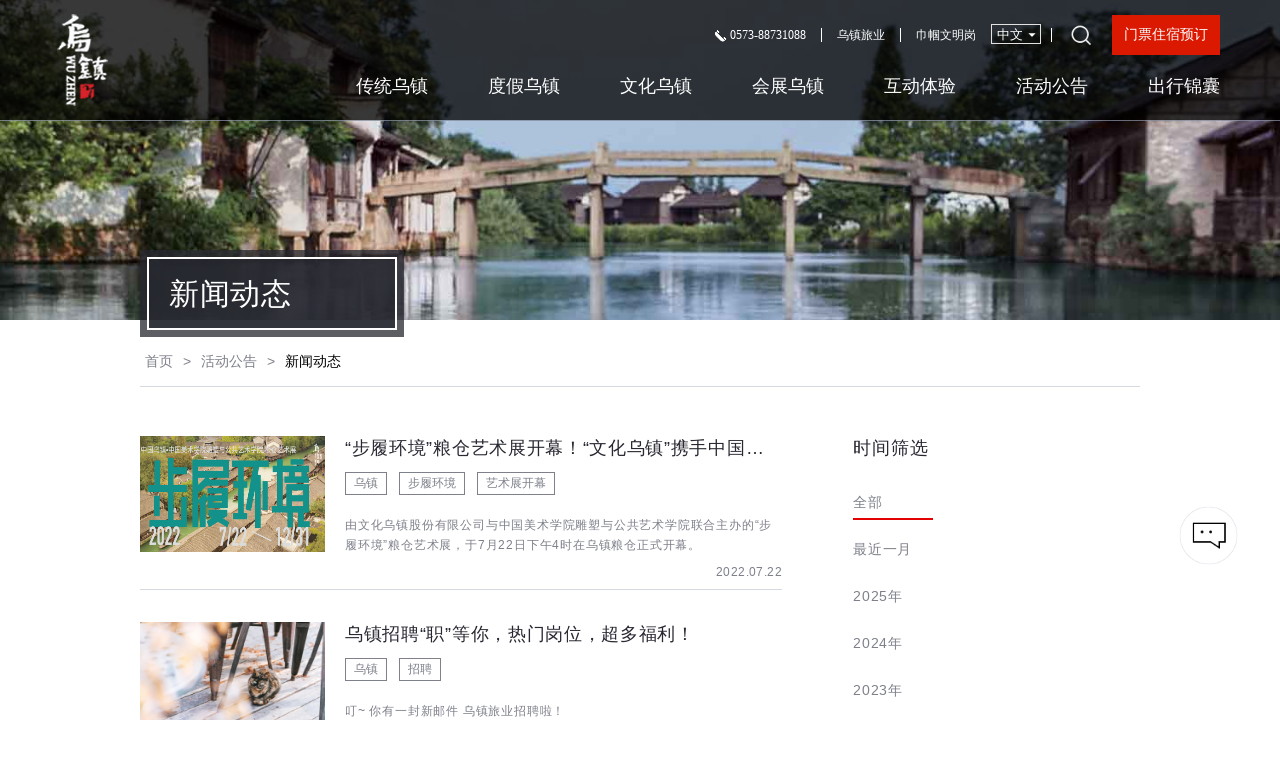

--- FILE ---
content_type: text/html; charset=UTF-8
request_url: http://www.wuzhen.com.cn/web/event/news?p=143&
body_size: 12618
content:
<!DOCTYPE html>
<html>
    <head>
            <title>新闻动态-乌镇旅游官方网站</title>
        <meta name="keywords" content="新闻动态,乌镇旅游资讯" />
            <meta charset="utf-8">
        <meta name="renderer" content="webkit" />
        <meta http-equiv="X-UA-Compatible" content="IE=edge">
        <meta name="viewport" content="width=device-width, initial-scale=1, maximum-scale=1, user-scalable=no">
       <!-- 无法打开资源<link href='http://cdn.webfont.youziku.com/webfonts/nomal/107312/47596/59fab0cff629d80ce0bf7584.css' rel='stylesheet' type='text/css' />-->
        <link rel="stylesheet" type="text/css" href="/resource/web/css/common.css">
        <link rel="stylesheet" type="text/css" href="/resource/web/css/css.css">
        <link rel="stylesheet" type="text/css" href="/resource/web/css/media.css">
        <script type="text/javascript" src="/resource/web/js/html5.js"></script>
        <!-- [if lte IE 8]      
            <script>
                var width = window.screen.width;
                if(width>994 && width<1601){
                    var s = document.createElement("LINK");
                    s.rel = "stylesheet";
                    s.type = "text/css";
                    s.href = "css/ie87.css";
                    document.getElementsByTagName("HEAD")[0].appendChild(s);
                }
                if(width>768 && width<1025){
                    var s = document.createElement("LINK");
                    s.rel = "stylesheet";
                    s.type = "text/css";
                    s.href = "css/ie87-m1025.css";
                    document.getElementsByTagName("HEAD")[0].appendChild(s);
                }
 
            </script> 
         [endif] -->
        <!-- Facebook Pixel Code -->
<!-- 
        <script>
        !function(f,b,e,v,n,t,s){
            if(f.fbq)return;n=f.fbq=function(){
                n.callMethod?n.callMethod.apply(n,arguments):n.queue.push(arguments)};
            if(!f._fbq)
                f._fbq=n;
            n.push=n;
            n.loaded=!0;
            n.version='2.0';
            n.queue=[];
            t=b.createElement(e);
            t.async=!0;
            t.src=v;
            s=b.getElementsByTagName(e)[0];
            s.parentNode.insertBefore(t,s)
        }
        (window,document,'script','https://connect.facebook.net/en_US/fbevents.js');
        fbq('init', '1110824089042341');
        fbq('track', 'PageView');
         </script>
        <noscript>
            <img height="1" width="1" src="https://www.facebook.com/tr?id=1110824089042341&ev=PageView&noscript=1"/>
        </noscript><!-- End Facebook Pixel Code -->
    
        </head>
<body>
            <header>
            <div class="wrap-full">
                <div class="logo left">
                    <a href="/">
                        <img src="/resource/web/images/logo.png" class="pc-logo">
                        <img src="/resource/web/images/logo2.png" class="phone-logo">
                    </a>
                </div>
                <div class="phone-btn pointer">
                      <img src="/resource/web/images/导航菜单@2x.png">
                </div>
                <div class="header-info">
                    <ul>
                        <li>
                            <a href="javascript:;">
                                <img src="/resource/web/images/phone-icon.png" class="phone">
                                0573-88731088
                            </a>
                        </li>
                        <li>
                            <a href="/web/brigade">乌镇旅业</a>
                        </li>
                        <li>
                            <a href="/web/brigade/getlist">巾帼文明岗</a>
                        </li>
                        <li>
                            <style>
                                .language-tab{
                                    appearance: none;
                                    -moz-appearance: none;
                                    -webkit-appearance: none;
                                    text-align:center;
                                    border: solid 1px #e2e2e2;
                                    margin-right: 10px;
                                    padding-left: 5px;
                                    height: 20px;
                                    line-height: 20px;
                                    background:url(/resource/web/images/sj.png) no-repeat right center!important;
                                }
                                .language-tab option{
                                    text-align:center;
                                    background:#000;
                                    text-align:center;
                                }
                            </style>
                            <!-- <a href="javascript:;">English</a> -->
                                                        <select class="language-tab" onchange="javascript:if(this.value!='')document.location.href=this.value;">
                                <option value="">中文</option>
                                <option value="http://en.wuzhen.com.cn">English</option>
                                <!-- <option value="">한국의</option> -->
	  		<!-- <option value="http://www.wuzhen.de/">Deutschland</option>-->
                            </select>
                        </li>
                        <!-- <li><a href="javascript:;">한국의</a></li> -->
                        <!-- <li><a href="http://www.wuzhen.de">Deutschland</a></li> -->
                        <li>
                            <a href="javascript:;"><img src="/resource/web/images/search-icon.png" class="search"></a>
                        </li>
                        <li class="sousuo">
                            <a href="javascript:;"><img src="/resource/web/images/sousuo1.png"></a>
                        </li>
                        <li class="dianhua">
                            <a href="tel:0573-88731088" style="padding:0;border:0;">
                                <img src="/resource/web/images/dianhau1.png" class="phone">
                            </a>
                        </li>
                        <li class="yuding">
                            <a target = "_blank" href="http://www.ewuzhen.com/">门票住宿预订</a>
                        </li>
                    </ul>
                </div>
                <nav>
                    <ul class="nav">
                                                                            <li class="dropDown active">
                                <a href="javascript:;" class="dropdown-toggle">
                                    传统乌镇
                                </a>
                                <img src="/resource/web/images/menu-icon.png">
                                <ul class="dropdown-menu">
                                                                        <li><a  href="/web/introduction?id=2" >概述</a></li>
                                    
                                                                        <li><a  href="/web/origin?id=10" >乌镇渊源</a></li>
                                    
                                                                        <li><a  href="/web/index/celebrity?id=1" >乌镇名人</a></li>
                                    
                                                                        <li><a  href="/web/folk?id=11" >乌镇民俗</a></li>
                                    
                                                                        <div class="ulbg"></div>
                                </ul>
                            </li>
                                                    <li class="dropDown active">
                                <a href="javascript:;" class="dropdown-toggle">
                                    度假乌镇
                                </a>
                                <img src="/resource/web/images/menu-icon.png">
                                <ul class="dropdown-menu">
                                                                        <li><a  href="/web/vacation?id=3" >住宿</a></li>
                                    
                                                                        <li><a  href="/web/food?id=4" >美食</a></li>
                                    
                                                                        <li><a  href="/web/food/leisure?id=12" >休闲娱乐</a></li>
                                    
                                                                        <li><a  href="/web/hand?id=28" >伴手礼</a></li>
                                    
                                                                        <li><a  href="http://www.wuzhenwucun.com/" >乌村</a></li>
                                    
                                                                        <div class="ulbg"></div>
                                </ul>
                            </li>
                                                    <li class="dropDown active">
                                <a href="javascript:;" class="dropdown-toggle">
                                    文化乌镇
                                </a>
                                <img src="/resource/web/images/menu-icon.png">
                                <ul class="dropdown-menu">
                                                                        <li><a  href="/web/cultrue?id=5" >文化活动</a></li>
                                    
                                                                        <li><a  href="/web/cultrue/festival?id=21" >乌镇戏剧节</a></li>
                                    
                                                                        <li><a  href="/web/cultrue/inter?id=14" >乌镇国际当代艺术邀请展</a></li>
                                    
                                                                        <li><a  href="/web/cultrue/vision?id=15" >乌镇国际未来视觉艺术计划</a></li>
                                    
                                                                        <li><a  href="/web/cultrue/muxin?id=16" >木心美术馆</a></li>
                                    
                                                                        <div class="ulbg"></div>
                                </ul>
                            </li>
                                                    <li class="dropDown active">
                                <a href="javascript:;" class="dropdown-toggle">
                                    会展乌镇
                                </a>
                                <img src="/resource/web/images/menu-icon.png">
                                <ul class="dropdown-menu">
                                                                        <li><a  href="/web/cultrue/field?id=6" >场地介绍</a></li>
                                    
                                                                        <li><a  href="/web/exhibition/server?id=17" >服务介绍</a></li>
                                    
                                                                        <li><a  href="/web/exhibition/internet?id=18" >乌镇互联网国际会展中心</a></li>
                                    
                                                                        <li><a  href="/web/cultrue/success?id=20" >成功案例</a></li>
                                    
                                                                        <div class="ulbg"></div>
                                </ul>
                            </li>
                                                    <li class="dropDown active">
                                <a href="javascript:;" class="dropdown-toggle">
                                    互动体验
                                </a>
                                <img src="/resource/web/images/menu-icon.png">
                                <ul class="dropdown-menu">
                                                                        <li><a  href="/web/poto/album?id=7" >影集</a></li>
                                    
                                                                        <li><a  href="/web/photo/getList?id=26" >图集</a></li>
                                    
                                                                        <li><a  href="https://wj.qq.com/s2/7252513/6d77" >达人体验报名</a></li>
                                    
                                                                        <div class="ulbg"></div>
                                </ul>
                            </li>
                                                    <li class="dropDown active">
                                <a href="javascript:;" class="dropdown-toggle">
                                    活动公告
                                </a>
                                <img src="/resource/web/images/menu-icon.png">
                                <ul class="dropdown-menu">
                                                                        <li><a  href="/web/event/notice?id=8" >景区公告</a></li>
                                    
                                                                        <li><a  href="/web/event/activity?id=22" >景区活动</a></li>
                                    
                                                                        <li><a  href="/web/event/news?id=23" >新闻动态</a></li>
                                    
                                                                        <div class="ulbg"></div>
                                </ul>
                            </li>
                                                    <li class="dropDown active">
                                <a href="javascript:;" class="dropdown-toggle">
                                    出行锦囊
                                </a>
                                <img src="/resource/web/images/menu-icon.png">
                                <ul class="dropdown-menu">
                                                                        <li><a  href="/web/traver/tour?id=9" >游记攻略</a></li>
                                    
                                                                        <li><a  href="/web/traver/server?id=24" >服务</a></li>
                                    
                                                                        <li><a  href="/web/traver/scenic?id=25" >交通信息</a></li>
                                    
                                                                        <div class="ulbg"></div>
                                </ul>
                            </li>
                        						<li class="dropDown phone-menu">
                                <a href="javascript:;" class="dropdown-toggle">
                                    优化服务
                                </a>
                                <img src="/resource/web/images/menu-icon.png">
                                <ul class="dropdown-menu">
                                    <li><a href="/web/poto/answer">问题解答</a></li>
									<li><a href="/web/poto/opinion">宾客意见</a></li>
									<li><a href="/web/poto/problem">问卷调查</a></li>
                                    <div class="ulbg"></div>
                                </ul>
                            </li>
                        <li class="f-a">
                            <a href="http://www.ewuzhen.com/">门票住宿预订</a>
                        </li>
                        <li class="phone-menu">
                            <b><a href="/web/brigade">乌镇旅业</a></b>
                        </li>
                        <li class="phone-menu">
                            <b><a href="/web/brigade/getlist">巾帼文明岗</a></b>
                        </li>
                        <li class="phone-menu">
                            <span style="display:block;margin-bottom:10px;">语言版本</span>
                            <input type="button" name="" value="中文" class="active" data-role="none" style="font-size:12px;margin-right:5px;">
                            <input type="button" name="" value="English" data-role="none" style="font-size:12px;margin-right:5px;" onclick="window.location.href='http://en.wuzhen.com.cn/'">
                            <!--<input type="button" name="" value="Deutschland" data-role="none" style="font-size:12px;" onclick="window.location.href='http://www.wuzhen.de/'">-->
                        </li>
                    </ul>
                    <span></span>
                                            <div>
                            <div>
                                <img src="/resource/web/images/fanhui-shouji.png">
                                <span></span>
                            </div>
                        </div>
                                    </nav>
            </div>
        </header>
        <div class="header-bg"></div>
    
    
    
        
    <style>
        @media only screen and (max-width: 768px){
            .notice .pagination > ul li a{
                font-size:12px;
            }
        }
    </style>

    <div class="wrap-full">
        <div class="page-top-img">
            <h1>新闻动态</h1>
            <div></div>
            <img src="/uploads/navphone/2017122711221356227.jpg" class="show-other"alt="" title="">
            <img src="/uploads/navphone/2018012410364760497.jpg" class="show1440"alt="" title="">
        </div>
    </div>

    <div class="wrap">
        <div class="title-block title-block-black">
            <div>新闻动态</div>
        </div>
        <ul class="page-nav cl">
            <li><a href="/">首页</a></li>
            <li>></li>
            <li><a href="javascript:;">活动公告</a></li>
            <li>></li>
            <li class="active">新闻动态</li>
        </ul>
        <div class="clear"></div>
    </div>

    <div class="wrap">
        <div class="select-time-wap">
            <span class="span1">按时间筛选</span>
            <img src="/resource/web/images/zhankai (1).png">
            <span class="span2"></span>
        </div>
        <div class="notice news cl">
            <div class="news-list">
                <ul class="cl">
                                        <li>
                        <a href="/web/event/newDetails?id=1536" class="cl">
                            <div><img src="/uploads/event/2022072314083778835.png"alt="" title=""></div>
                            <div class="news-info">
                                <h2 title="“步履环境”粮仓艺术展开幕！“文化乌镇”携手中国美术学院开启深度合作之路！">“步履环境”粮仓艺术展开幕！“文化乌镇”携手中国美术学院开启深度合作之路！</h2>
                                                                  <span>乌镇</span>
                                                                  <span>步履环境</span>
                                                                  <span>艺术展开幕</span>
                                                                <p>
                                    由文化乌镇股份有限公司与中国美术学院雕塑与公共艺术学院联合主办的“步履环境”粮仓艺术展，于7月22日下午4时在乌镇粮仓正式开幕。
                                </p>
                            </div>
                        </a>
                        <div>2022.07.22</div>
                    </li>
                                        <li>
                        <a href="/web/event/newDetails?id=1542" class="cl">
                            <div><img src="/uploads/event/2022073109350073008.jpg"alt="" title=""></div>
                            <div class="news-info">
                                <h2 title="乌镇招聘“职”等你，热门岗位，超多福利！">乌镇招聘“职”等你，热门岗位，超多福利！</h2>
                                                                  <span>乌镇</span>
                                                                  <span>招聘</span>
                                                                <p>
                                    叮~
你有一封新邮件
乌镇旅业招聘啦！
                                </p>
                            </div>
                        </a>
                        <div>2022.07.25</div>
                    </li>
                                        <li>
                        <a href="/web/event/newDetails?id=1543" class="cl">
                            <div><img src="/uploads/event/2022073110101635427.jpg"alt="" title=""></div>
                            <div class="news-info">
                                <h2 title="暑期亲子游！乌镇儿童剧清凉开演，带孩子体验戏剧人的一天~">暑期亲子游！乌镇儿童剧清凉开演，带孩子体验戏剧人的一天~</h2>
                                                                  <span>乌镇</span>
                                                                  <span>儿童剧，上演</span>
                                                                <p>
                                    暑假来临，孩子们也重新回归到家庭之中，这个可爱的大宝贝是个阴晴不定的小恶魔，还常常不听话！

 
                                </p>
                            </div>
                        </a>
                        <div>2022.07.22</div>
                    </li>
                                        <li>
                        <a href="/web/event/newDetails?id=1535" class="cl">
                            <div><img src="/uploads/event/2022072313461536116.jpg"alt="" title=""></div>
                            <div class="news-info">
                                <h2 title="喜讯！国家级夜间文化和旅游消费集聚区，乌镇上榜！">喜讯！国家级夜间文化和旅游消费集聚区，乌镇上榜！</h2>
                                                                  <span>乌镇</span>
                                                                  <span>国家夜间文化和旅游消费聚集区</span>
                                                                  <span>上榜</span>
                                                                <p>
                                    近日，文化和旅游部公布了第二批国家级夜间文化和旅游消费集聚区公示名单，乌镇景区顺利入选。其实，早在1999年乌镇旅游保护开发之初就已经做足夜文章，用超前的理念打造小镇不夜天。乌镇“入夜”廿载，积累了发展夜间文旅经济的丰富经验，探索出了景区夜游的多种模式和路径。
                                </p>
                            </div>
                        </a>
                        <div>2022.07.19</div>
                    </li>
                                        <li>
                        <a href="/web/event/newDetails?id=1534" class="cl">
                            <div><img src="/uploads/event/2022072119250792440.jpg"alt="" title=""></div>
                            <div class="news-info">
                                <h2 title="海峡两岸企业家走进乌镇西栅，感受乌镇别样风貌">海峡两岸企业家走进乌镇西栅，感受乌镇别样风貌</h2>
                                                                  <span>海峡两岸 企业家 乌镇风貌</span>
                                                                <p>
                                    7月18日，以“嘉台携手 共富先行”为主题的海峡两岸青年乡村振兴论坛暨2022浙江·台湾周嘉兴专场活动开幕式在乌镇举行。在开幕式前夕，与会的浙江省委各级领导、两岸企业家代表一行来到乌镇西栅景区进行了考察交流活动。乌镇旅游股份有限公司相关领导陪同考察。
                                </p>
                            </div>
                        </a>
                        <div>2022.07.18</div>
                    </li>
                    
                                                                                                                                                                                                                                                                                                                                                                                                                                                                                                                                                                                                                                                                                                                                                                                                                                                                                                                                                                                                                                                                                                                                                                                                                                                                                                                                                                                                                                                                                                                                    </ul>
                <div class="clear"></div>
                <div class="pagination">
                    <ul class="cl">

                        <li class="first" style="border-bottom:0!important;"><a href="/web/event/news?" style="border-bottom:0!important;">首页</a></li>
                                                    <li class="prev"><a href="/web/event/news?p=142&"><img src="/resource/web/images/fanhui.png"></a></li>
                                                                            <li  ><a href="/web/event/news?p=138&">138</a></li>
                                                    <li  ><a href="/web/event/news?p=139&">139</a></li>
                                                    <li  ><a href="/web/event/news?p=140&">140</a></li>
                                                    <li  ><a href="/web/event/news?p=141&">141</a></li>
                                                    <li  ><a href="/web/event/news?p=142&">142</a></li>
                                                    <li class="active" ><a href="/web/event/news?p=143&">143</a></li>
                                                    <li  ><a href="/web/event/news?p=144&">144</a></li>
                                                    <li  ><a href="/web/event/news?p=145&">145</a></li>
                                                    <li  ><a href="/web/event/news?p=146&">146</a></li>
                                                    <li  ><a href="/web/event/news?p=147&">147</a></li>
                                                    <li  ><a href="/web/event/news?p=148&">148</a></li>
                                                    <li  ><a href="/web/event/news?p=149&">149</a></li>
                                                    <li  ><a href="/web/event/news?p=150&">150</a></li>
                                                    <li  ><a href="/web/event/news?p=151&">151</a></li>
                                                    <li  ><a href="/web/event/news?p=152&">152</a></li>
                                                    <li  ><a href="/web/event/news?p=153&">153</a></li>
                                                    <li  ><a href="/web/event/news?p=154&">154</a></li>
                                                    <li  ><a href="/web/event/news?p=155&">155</a></li>
                                                    <li  ><a href="/web/event/news?p=156&">156</a></li>
                                                    <li  ><a href="/web/event/news?p=157&">157</a></li>
                                                    <li  ><a href="/web/event/news?p=158&">158</a></li>
                                                    <li  ><a href="/web/event/news?p=159&">159</a></li>
                                                    <li  ><a href="/web/event/news?p=160&">160</a></li>
                                                    <li  ><a href="/web/event/news?p=161&">161</a></li>
                                                    <li  ><a href="/web/event/news?p=162&">162</a></li>
                                                    <li  ><a href="/web/event/news?p=163&">163</a></li>
                                                    <li  ><a href="/web/event/news?p=164&">164</a></li>
                                                    <li  ><a href="/web/event/news?p=165&">165</a></li>
                                                    <li  ><a href="/web/event/news?p=166&">166</a></li>
                                                    <li  ><a href="/web/event/news?p=167&">167</a></li>
                                                    <li  ><a href="/web/event/news?p=168&">168</a></li>
                                                    <li  ><a href="/web/event/news?p=169&">169</a></li>
                                                    <li  ><a href="/web/event/news?p=170&">170</a></li>
                                                    <li  ><a href="/web/event/news?p=171&">171</a></li>
                                                    <li  ><a href="/web/event/news?p=172&">172</a></li>
                                                    <li  ><a href="/web/event/news?p=173&">173</a></li>
                                                    <li  ><a href="/web/event/news?p=174&">174</a></li>
                                                    <li  ><a href="/web/event/news?p=175&">175</a></li>
                                                    <li  ><a href="/web/event/news?p=176&">176</a></li>
                                                    <li  ><a href="/web/event/news?p=177&">177</a></li>
                                                    <li  ><a href="/web/event/news?p=178&">178</a></li>
                                                    <li  ><a href="/web/event/news?p=179&">179</a></li>
                                                    <li  ><a href="/web/event/news?p=180&">180</a></li>
                                                    <li  ><a href="/web/event/news?p=181&">181</a></li>
                                                    <li  ><a href="/web/event/news?p=182&">182</a></li>
                                                    <li  ><a href="/web/event/news?p=183&">183</a></li>
                                                    <li  ><a href="/web/event/news?p=184&">184</a></li>
                                                    <li  ><a href="/web/event/news?p=185&">185</a></li>
                                                    <li  ><a href="/web/event/news?p=186&">186</a></li>
                                                    <li  ><a href="/web/event/news?p=187&">187</a></li>
                                                    <li  ><a href="/web/event/news?p=188&">188</a></li>
                                                    <li  ><a href="/web/event/news?p=189&">189</a></li>
                                                    <li  ><a href="/web/event/news?p=190&">190</a></li>
                                                    <li  ><a href="/web/event/news?p=191&">191</a></li>
                                                    <li  ><a href="/web/event/news?p=192&">192</a></li>
                                                    <li  ><a href="/web/event/news?p=193&">193</a></li>
                                                    <li  ><a href="/web/event/news?p=194&">194</a></li>
                                                    <li  ><a href="/web/event/news?p=195&">195</a></li>
                                                    <li  ><a href="/web/event/news?p=196&">196</a></li>
                                                    <li  ><a href="/web/event/news?p=197&">197</a></li>
                                                    <li  ><a href="/web/event/news?p=198&">198</a></li>
                                                    <li  ><a href="/web/event/news?p=199&">199</a></li>
                                                    <li  ><a href="/web/event/news?p=200&">200</a></li>
                                                    <li  ><a href="/web/event/news?p=201&">201</a></li>
                                                    <li  ><a href="/web/event/news?p=202&">202</a></li>
                                                    <li  ><a href="/web/event/news?p=203&">203</a></li>
                                                    <li  ><a href="/web/event/news?p=204&">204</a></li>
                                                    <li  ><a href="/web/event/news?p=205&">205</a></li>
                                                    <li  ><a href="/web/event/news?p=206&">206</a></li>
                                                    <li  ><a href="/web/event/news?p=207&">207</a></li>
                                                    <li  ><a href="/web/event/news?p=208&">208</a></li>
                                                    <li  ><a href="/web/event/news?p=209&">209</a></li>
                                                    <li  ><a href="/web/event/news?p=210&">210</a></li>
                                                    <li  ><a href="/web/event/news?p=211&">211</a></li>
                                                    <li  ><a href="/web/event/news?p=212&">212</a></li>
                                                    <li  ><a href="/web/event/news?p=213&">213</a></li>
                                                    <li  ><a href="/web/event/news?p=214&">214</a></li>
                                                    <li  ><a href="/web/event/news?p=215&">215</a></li>
                                                    <li  ><a href="/web/event/news?p=216&">216</a></li>
                                                    <li  ><a href="/web/event/news?p=217&">217</a></li>
                                                    <li  ><a href="/web/event/news?p=218&">218</a></li>
                                                    <li  ><a href="/web/event/news?p=219&">219</a></li>
                                                    <li  ><a href="/web/event/news?p=220&">220</a></li>
                                                    <li  ><a href="/web/event/news?p=221&">221</a></li>
                                                    <li  ><a href="/web/event/news?p=222&">222</a></li>
                                                    <li  ><a href="/web/event/news?p=223&">223</a></li>
                                                    <li  ><a href="/web/event/news?p=224&">224</a></li>
                                                    <li  ><a href="/web/event/news?p=225&">225</a></li>
                                                    <li  ><a href="/web/event/news?p=226&">226</a></li>
                                                    <li  ><a href="/web/event/news?p=227&">227</a></li>
                                                    <li  ><a href="/web/event/news?p=228&">228</a></li>
                                                    <li  ><a href="/web/event/news?p=229&">229</a></li>
                                                    <li  ><a href="/web/event/news?p=230&">230</a></li>
                                                    <li  ><a href="/web/event/news?p=231&">231</a></li>
                                                    <li  ><a href="/web/event/news?p=232&">232</a></li>
                                                    <li  ><a href="/web/event/news?p=233&">233</a></li>
                                                    <li  ><a href="/web/event/news?p=234&">234</a></li>
                                                    <li  ><a href="/web/event/news?p=235&">235</a></li>
                                                    <li  ><a href="/web/event/news?p=236&">236</a></li>
                                                    <li  ><a href="/web/event/news?p=237&">237</a></li>
                                                    <li  ><a href="/web/event/news?p=238&">238</a></li>
                                                    <li  ><a href="/web/event/news?p=239&">239</a></li>
                                                    <li  ><a href="/web/event/news?p=240&">240</a></li>
                                                    <li  ><a href="/web/event/news?p=241&">241</a></li>
                                                    <li  ><a href="/web/event/news?p=242&">242</a></li>
                                                    <li  ><a href="/web/event/news?p=243&">243</a></li>
                                                    <li  ><a href="/web/event/news?p=244&">244</a></li>
                                                    <li  ><a href="/web/event/news?p=245&">245</a></li>
                                                    <li  ><a href="/web/event/news?p=246&">246</a></li>
                                                    <li  ><a href="/web/event/news?p=247&">247</a></li>
                                                    <li  ><a href="/web/event/news?p=248&">248</a></li>
                                                    <li  ><a href="/web/event/news?p=249&">249</a></li>
                                                    <li  ><a href="/web/event/news?p=250&">250</a></li>
                                                    <li  ><a href="/web/event/news?p=251&">251</a></li>
                                                    <li  ><a href="/web/event/news?p=252&">252</a></li>
                                                    <li  ><a href="/web/event/news?p=253&">253</a></li>
                                                    <li  ><a href="/web/event/news?p=254&">254</a></li>
                                                    <li  ><a href="/web/event/news?p=255&">255</a></li>
                                                    <li  ><a href="/web/event/news?p=256&">256</a></li>
                                                    <li  ><a href="/web/event/news?p=257&">257</a></li>
                                                    <li  ><a href="/web/event/news?p=258&">258</a></li>
                                                    <li  ><a href="/web/event/news?p=259&">259</a></li>
                                                    <li  ><a href="/web/event/news?p=260&">260</a></li>
                                                    <li  ><a href="/web/event/news?p=261&">261</a></li>
                                                    <li  ><a href="/web/event/news?p=262&">262</a></li>
                                                    <li  ><a href="/web/event/news?p=263&">263</a></li>
                                                    <li  ><a href="/web/event/news?p=264&">264</a></li>
                                                    <li  ><a href="/web/event/news?p=265&">265</a></li>
                                                    <li  ><a href="/web/event/news?p=266&">266</a></li>
                                                    <li  ><a href="/web/event/news?p=267&">267</a></li>
                                                    <li  ><a href="/web/event/news?p=268&">268</a></li>
                                                    <li  ><a href="/web/event/news?p=269&">269</a></li>
                                                    <li  ><a href="/web/event/news?p=270&">270</a></li>
                                                    <li  ><a href="/web/event/news?p=271&">271</a></li>
                                                    <li  ><a href="/web/event/news?p=272&">272</a></li>
                                                    <li  ><a href="/web/event/news?p=273&">273</a></li>
                                                    <li  ><a href="/web/event/news?p=274&">274</a></li>
                                                    <li  ><a href="/web/event/news?p=275&">275</a></li>
                                                    <li  ><a href="/web/event/news?p=276&">276</a></li>
                                                    <li  ><a href="/web/event/news?p=277&">277</a></li>
                                                    <li  ><a href="/web/event/news?p=278&">278</a></li>
                                                    <li  ><a href="/web/event/news?p=279&">279</a></li>
                                                    <li  ><a href="/web/event/news?p=280&">280</a></li>
                                                    <li  ><a href="/web/event/news?p=281&">281</a></li>
                                                    <li  ><a href="/web/event/news?p=282&">282</a></li>
                                                    <li  ><a href="/web/event/news?p=283&">283</a></li>
                                                    <li  ><a href="/web/event/news?p=284&">284</a></li>
                                                    <li  ><a href="/web/event/news?p=285&">285</a></li>
                                                    <li  ><a href="/web/event/news?p=286&">286</a></li>
                                                    <li  ><a href="/web/event/news?p=287&">287</a></li>
                                                    <li  ><a href="/web/event/news?p=288&">288</a></li>
                                                    <li  ><a href="/web/event/news?p=289&">289</a></li>
                                                    <li  ><a href="/web/event/news?p=290&">290</a></li>
                                                    <li  ><a href="/web/event/news?p=291&">291</a></li>
                                                    <li  ><a href="/web/event/news?p=292&">292</a></li>
                                                    <li  ><a href="/web/event/news?p=293&">293</a></li>
                                                    <li  ><a href="/web/event/news?p=294&">294</a></li>
                                                    <li  ><a href="/web/event/news?p=295&">295</a></li>
                                                    <li  ><a href="/web/event/news?p=296&">296</a></li>
                                                    <li  ><a href="/web/event/news?p=297&">297</a></li>
                                                    <li  ><a href="/web/event/news?p=298&">298</a></li>
                                                    <li  ><a href="/web/event/news?p=299&">299</a></li>
                                                    <li  ><a href="/web/event/news?p=300&">300</a></li>
                                                    <li  ><a href="/web/event/news?p=301&">301</a></li>
                                                    <li  ><a href="/web/event/news?p=302&">302</a></li>
                                                    <li  ><a href="/web/event/news?p=303&">303</a></li>
                                                    <li  ><a href="/web/event/news?p=304&">304</a></li>
                                                    <li  ><a href="/web/event/news?p=305&">305</a></li>
                                                    <li  ><a href="/web/event/news?p=306&">306</a></li>
                                                    <li  ><a href="/web/event/news?p=307&">307</a></li>
                                                    <li  ><a href="/web/event/news?p=308&">308</a></li>
                                                    <li  ><a href="/web/event/news?p=309&">309</a></li>
                                                    <li  ><a href="/web/event/news?p=310&">310</a></li>
                                                    <li  ><a href="/web/event/news?p=311&">311</a></li>
                                                    <li  ><a href="/web/event/news?p=312&">312</a></li>
                                                    <li  ><a href="/web/event/news?p=313&">313</a></li>
                                                    <li  ><a href="/web/event/news?p=314&">314</a></li>
                                                    <li  ><a href="/web/event/news?p=315&">315</a></li>
                                                    <li  ><a href="/web/event/news?p=316&">316</a></li>
                                                    <li  ><a href="/web/event/news?p=317&">317</a></li>
                                                    <li  ><a href="/web/event/news?p=318&">318</a></li>
                                                    <li  ><a href="/web/event/news?p=319&">319</a></li>
                                                    <li  ><a href="/web/event/news?p=320&">320</a></li>
                                                    <li  ><a href="/web/event/news?p=321&">321</a></li>
                                                    <li  ><a href="/web/event/news?p=322&">322</a></li>
                                                    <li  ><a href="/web/event/news?p=323&">323</a></li>
                                                    <li  ><a href="/web/event/news?p=324&">324</a></li>
                                                    <li  ><a href="/web/event/news?p=325&">325</a></li>
                                                    <li  ><a href="/web/event/news?p=326&">326</a></li>
                                                    <li  ><a href="/web/event/news?p=327&">327</a></li>
                                                    <li  ><a href="/web/event/news?p=328&">328</a></li>
                                                    <li  ><a href="/web/event/news?p=329&">329</a></li>
                                                    <li  ><a href="/web/event/news?p=330&">330</a></li>
                                                    <li  ><a href="/web/event/news?p=331&">331</a></li>
                                                    <li  ><a href="/web/event/news?p=332&">332</a></li>
                                                    <li  ><a href="/web/event/news?p=333&">333</a></li>
                                                    <li  ><a href="/web/event/news?p=334&">334</a></li>
                                                    <li  ><a href="/web/event/news?p=335&">335</a></li>
                                                    <li  ><a href="/web/event/news?p=336&">336</a></li>
                                                    <li  ><a href="/web/event/news?p=337&">337</a></li>
                                                    <li  ><a href="/web/event/news?p=338&">338</a></li>
                                                    <li  ><a href="/web/event/news?p=339&">339</a></li>
                                                    <li  ><a href="/web/event/news?p=340&">340</a></li>
                                                    <li  ><a href="/web/event/news?p=341&">341</a></li>
                                                    <li  ><a href="/web/event/news?p=342&">342</a></li>
                                                    <li  ><a href="/web/event/news?p=343&">343</a></li>
                                                    <li  ><a href="/web/event/news?p=344&">344</a></li>
                                                    <li  ><a href="/web/event/news?p=345&">345</a></li>
                                                    <li  ><a href="/web/event/news?p=346&">346</a></li>
                                                    <li  ><a href="/web/event/news?p=347&">347</a></li>
                                                    <li  ><a href="/web/event/news?p=348&">348</a></li>
                                                    <li  ><a href="/web/event/news?p=349&">349</a></li>
                                                    <li  ><a href="/web/event/news?p=350&">350</a></li>
                                                    <li  ><a href="/web/event/news?p=351&">351</a></li>
                                                    <li  ><a href="/web/event/news?p=352&">352</a></li>
                                                    <li  ><a href="/web/event/news?p=353&">353</a></li>
                                                    <li  ><a href="/web/event/news?p=354&">354</a></li>
                                                    <li  ><a href="/web/event/news?p=355&">355</a></li>
                                                    <li  ><a href="/web/event/news?p=356&">356</a></li>
                                                    <li  ><a href="/web/event/news?p=357&">357</a></li>
                                                    <li  ><a href="/web/event/news?p=358&">358</a></li>
                                                    <li  ><a href="/web/event/news?p=359&">359</a></li>
                                                    <li  ><a href="/web/event/news?p=360&">360</a></li>
                                                    <li  ><a href="/web/event/news?p=361&">361</a></li>
                                                    <li  ><a href="/web/event/news?p=362&">362</a></li>
                                                    <li  ><a href="/web/event/news?p=363&">363</a></li>
                                                    <li  ><a href="/web/event/news?p=364&">364</a></li>
                                                    <li  ><a href="/web/event/news?p=365&">365</a></li>
                                                    <li  ><a href="/web/event/news?p=366&">366</a></li>
                                                    <li  ><a href="/web/event/news?p=367&">367</a></li>
                                                    <li  ><a href="/web/event/news?p=368&">368</a></li>
                                                    <li  ><a href="/web/event/news?p=369&">369</a></li>
                                                    <li  ><a href="/web/event/news?p=370&">370</a></li>
                                                    <li  ><a href="/web/event/news?p=371&">371</a></li>
                                                    <li  ><a href="/web/event/news?p=372&">372</a></li>
                                                    <li  ><a href="/web/event/news?p=373&">373</a></li>
                                                    <li  ><a href="/web/event/news?p=374&">374</a></li>
                                                    <li  ><a href="/web/event/news?p=375&">375</a></li>
                                                    <li  ><a href="/web/event/news?p=376&">376</a></li>
                                                    <li  ><a href="/web/event/news?p=377&">377</a></li>
                                                    <li  ><a href="/web/event/news?p=378&">378</a></li>
                                                    <li  ><a href="/web/event/news?p=379&">379</a></li>
                                                    <li  ><a href="/web/event/news?p=380&">380</a></li>
                                                    <li  ><a href="/web/event/news?p=381&">381</a></li>
                                                    <li  ><a href="/web/event/news?p=382&">382</a></li>
                                                    <li  ><a href="/web/event/news?p=383&">383</a></li>
                                                    <li  ><a href="/web/event/news?p=384&">384</a></li>
                                                    <li  ><a href="/web/event/news?p=385&">385</a></li>
                                                    <li  ><a href="/web/event/news?p=386&">386</a></li>
                                                    <li  ><a href="/web/event/news?p=387&">387</a></li>
                                                    <li  ><a href="/web/event/news?p=388&">388</a></li>
                                                    <li  ><a href="/web/event/news?p=389&">389</a></li>
                                                    <li  ><a href="/web/event/news?p=390&">390</a></li>
                                                    <li  ><a href="/web/event/news?p=391&">391</a></li>
                                                    <li  ><a href="/web/event/news?p=392&">392</a></li>
                                                    <li  ><a href="/web/event/news?p=393&">393</a></li>
                                                    <li  ><a href="/web/event/news?p=394&">394</a></li>
                                                    <li  ><a href="/web/event/news?p=395&">395</a></li>
                                                    <li  ><a href="/web/event/news?p=396&">396</a></li>
                                                    <li  ><a href="/web/event/news?p=397&">397</a></li>
                                                    <li  ><a href="/web/event/news?p=398&">398</a></li>
                                                    <li  ><a href="/web/event/news?p=399&">399</a></li>
                                                    <li  ><a href="/web/event/news?p=400&">400</a></li>
                                                    <li  ><a href="/web/event/news?p=401&">401</a></li>
                                                    <li  ><a href="/web/event/news?p=402&">402</a></li>
                                                    <li  ><a href="/web/event/news?p=403&">403</a></li>
                                                    <li  ><a href="/web/event/news?p=404&">404</a></li>
                                                    <li  ><a href="/web/event/news?p=405&">405</a></li>
                                                    <li  ><a href="/web/event/news?p=406&">406</a></li>
                                                    <li  ><a href="/web/event/news?p=407&">407</a></li>
                                                    <li  ><a href="/web/event/news?p=408&">408</a></li>
                                                    <li  ><a href="/web/event/news?p=409&">409</a></li>
                                                    <li  ><a href="/web/event/news?p=410&">410</a></li>
                                                                            <li class="next"><a href="/web/event/news?p=144&"><img src="/resource/web/images/you.png"></a></li>
                                                <li class="last" style="border-bottom:0!important;"><a href="/web/event/news?p=410&" style="border-bottom:0!important;">末页</a></li>

                    </ul>
                    <div class="clear"></div>
                </div>
            </div>
            <div class="time-select-list">
                <h3>时间筛选</h3>
                <ul class="cl">
                    <li  class="active">
                        <a href="/web/event/news">
                            <div class="views">
								<span>
									全部
									<span></span>
								</span>
                            </div>
                        </a>
                    </li>

                    <li  >
                        <a href="/web/event/news?yue=1">
                            <div class="views">
								<span>
									最近一月
									<span></span>
								</span>
                            </div>
                        </a>
                    </li>


                                            <li  >
                            <a href="/web/event/news?time=2025">
                                <div class="views">
								<span>
									2025年
									<span></span>
								</span>
                                </div>
                            </a>
                        </li>
                                            <li  >
                            <a href="/web/event/news?time=2024">
                                <div class="views">
								<span>
									2024年
									<span></span>
								</span>
                                </div>
                            </a>
                        </li>
                                            <li  >
                            <a href="/web/event/news?time=2023">
                                <div class="views">
								<span>
									2023年
									<span></span>
								</span>
                                </div>
                            </a>
                        </li>
                                            <li  >
                            <a href="/web/event/news?time=2022">
                                <div class="views">
								<span>
									2022年
									<span></span>
								</span>
                                </div>
                            </a>
                        </li>
                                            <li  >
                            <a href="/web/event/news?time=2021">
                                <div class="views">
								<span>
									2021年
									<span></span>
								</span>
                                </div>
                            </a>
                        </li>
                                    </ul>
                <div class="clear"></div>
            </div>
        </div>
        <div class="clear"></div>
    </div>

    <div id="select-time">
        <div class="select-time-list">
            <ul>
            </ul>
        </div>
        <div class="select-time-mask"></div>
    </div>


    <!--尾部导航-->
            <div class="footer">
            <div class="wrap">
                <div class="about-us">
                    <span class="span1"></span>
                    
                                        				<span class="bdsharebuttonbox span4">
                    <a href="https://weibo.com/chinawuzhen/profile?s=6cm7D0&ssl_rnd=1509529781.4473&is_hot=1" target="_blank" class="_pcWbo bds_tsina" title="乌镇旅游官方微博"></a>
                    <a href="https://m.weibo.cn/u/1714730895" target="_blank" class="_wapWbo bds_tsina" title="乌镇旅游官方微博"></a>
                    <a href="javascript:;" class="bds_weixin share_wuzhen" title="关注我们"></a>
                    <a href="#" class="bds_fbook" data-cmd="fbook" title="分享到Facebook"></a>
				</span>
                <script>
                    window._bd_share_config={"common":{"bdSnsKey":{},"bdText":"","bdMini":"2","bdMiniList":false,"bdPic":"","bdStyle":"1","bdSize":"24"},"share":{}};with(document)0[(getElementsByTagName('head')[0]||body).appendChild(createElement('script')).src='http://bdimg.share.baidu.com/static/api/js/share.js?v=89860593.js?cdnversion='+~(-new Date()/36e5)];
                </script>
                <style>
                    
                    .about-us .bdshare-button-style1-24 .bds_fbook{
                        background-position: initial;
                        background:url('/resource/web/images/facebook.png');
                    }
                    .about-us .bdshare-button-style1-24 .bds_tsina{
                        background-position: initial;
                        background:url('/resource/web/images/weibo.png');
                    }
                    .about-us .bdshare-button-style1-24 .bds_weixin{
                        background-position: initial;
                        background:url('/resource/web/images/weixin.png');
                    }
                    .about-us .bdshare-button-style1-24 a, .bdshare-button-style1-24 .bds_more{
                        background:none;
                        float:none;
                        height:36px;
                        width:36px;
                        padding-left:0;
                        margin:0;
                        display:inline-block;
                        vertical-align:middle;
                        margin-top:-3px;
                        margin-left:34px;
                    }
                    .about-us .bdshare-button-style1-24  ._wapWbo{display:none;}

                    @media only screen and (max-width:768px){
                        .about-us .bdshare-button-style1-24 .bds_fbook{
                            background-size:100% 100%;
                        }
                        .about-us .bdshare-button-style1-24 .bds_tsina{
                            background-size:100% 100%;
                        }
                        .about-us .bdshare-button-style1-24 .bds_weixin{
                            background-size:100% 100%;
                        }
                        .about-us .bdshare-button-style1-24 a, .bdshare-button-style1-24 .bds_more{
                            width:18px;
                            height:18px;
                            margin-left:0;
                            margin-top:0;
                        }
                        .about-us .bdshare-button-style1-24  ._wapWbo{display:inline-block;}
                        .about-us .bdshare-button-style1-24 ._pcWbo{display:none;}
                    }
                </style>
                </div>
                <div class="foot-nav">
                    <ul class="cl">
                                                                            <li>传统乌镇
                                <img src="/resource/web/images/arrow-bottom-1.png">
                                <ul>
                                                                        <li><a href=" /web/introduction?id=2 ">概述</a></li>

                                                                        <li><a href=" /web/origin?id=10 ">乌镇渊源</a></li>

                                                                        <li><a href=" /web/index/celebrity?id=1 ">乌镇名人</a></li>

                                                                        <li><a href=" /web/folk?id=11 ">乌镇民俗</a></li>

                                                                    </ul>
                            </li>
                                                    <li>度假乌镇
                                <img src="/resource/web/images/arrow-bottom-1.png">
                                <ul>
                                                                        <li><a href=" /web/vacation?id=3 ">住宿</a></li>

                                                                        <li><a href=" /web/food?id=4 ">美食</a></li>

                                                                        <li><a href=" /web/food/leisure?id=12 ">休闲娱乐</a></li>

                                                                        <li><a href=" /web/hand?id=28 ">伴手礼</a></li>

                                                                        <li><a href=" http://www.wuzhenwucun.com/ ">乌村</a></li>

                                                                    </ul>
                            </li>
                                                    <li>文化乌镇
                                <img src="/resource/web/images/arrow-bottom-1.png">
                                <ul>
                                                                        <li><a href=" /web/cultrue?id=5 ">文化活动</a></li>

                                                                        <li><a href=" /web/cultrue/festival?id=21 ">乌镇戏剧节</a></li>

                                                                        <li><a href=" /web/cultrue/inter?id=14 ">乌镇国际当代艺术邀请展</a></li>

                                                                        <li><a href=" /web/cultrue/vision?id=15 ">乌镇国际未来视觉艺术计划</a></li>

                                                                        <li><a href=" /web/cultrue/muxin?id=16 ">木心美术馆</a></li>

                                                                    </ul>
                            </li>
                                                    <li>会展乌镇
                                <img src="/resource/web/images/arrow-bottom-1.png">
                                <ul>
                                                                        <li><a href=" /web/cultrue/field?id=6 ">场地介绍</a></li>

                                                                        <li><a href=" /web/exhibition/server?id=17 ">服务介绍</a></li>

                                                                        <li><a href=" /web/exhibition/internet?id=18 ">乌镇互联网国际会展中心</a></li>

                                                                        <li><a href=" /web/cultrue/success?id=20 ">成功案例</a></li>

                                                                    </ul>
                            </li>
                                                    <li>互动体验
                                <img src="/resource/web/images/arrow-bottom-1.png">
                                <ul>
                                                                        <li><a href=" /web/poto/album?id=7 ">影集</a></li>

                                                                        <li><a href=" /web/photo/getList?id=26 ">图集</a></li>

                                                                        <li><a href=" https://wj.qq.com/s2/7252513/6d77 ">达人体验报名</a></li>

                                                                    </ul>
                            </li>
                                                    <li>活动公告
                                <img src="/resource/web/images/arrow-bottom-1.png">
                                <ul>
                                                                        <li><a href=" /web/event/notice?id=8 ">景区公告</a></li>

                                                                        <li><a href=" /web/event/activity?id=22 ">景区活动</a></li>

                                                                        <li><a href=" /web/event/news?id=23 ">新闻动态</a></li>

                                                                    </ul>
                            </li>
                                                    <li>出行锦囊
                                <img src="/resource/web/images/arrow-bottom-1.png">
                                <ul>
                                                                        <li><a href=" /web/traver/tour?id=9 ">游记攻略</a></li>

                                                                        <li><a href=" /web/traver/server?id=24 ">服务</a></li>

                                                                        <li><a href=" /web/traver/scenic?id=25 ">交通信息</a></li>

                                                                    </ul>
                            </li>
                                                <li>服务优化
                            <img src="/resource/web/images/arrow-bottom-1.png">
                            <ul>
                                <li><a href="/web/poto/answer">问题解答</a></li>
                                <li><a href="/web/poto/opinion">宾客意见</a></li>
                                <li><a href="/web/poto/problem">问卷调查</a></li>
                            </ul>
                        </li>
                    </ul>
                    <div class="clear"></div>
                </div>
                <div class="foot">
                    <div class="left">
                        <ul>
                            <li><a href="/web/copy">版权声明</a></li>
                            <li><a href="/web/map" target="_blank">网站地图</a></li>
                            <li><a href="/web/poto/friends" target="_blank">友情链接</a></li>
                            <li><a href="/web/media">媒体专区</a></li>
                            <!-- <li><a target="_blank" href="http://idinfo.zjaic.gov.cn/bscx.do?method=hddoc&amp;id=33000000008326"><img src="http://idinfo.zjaic.gov.cn/images/i_lo2.gif" border="0" style="margin-bottom:4px;width:16px;"></a></li> -->
                        </ul>
                    </div>
                    <div class="right">
                        <!-- <p></p>-->
                       <p>乌镇旅游股份有限公司©版本所有|<a style="color: inherit" href="https://beian.miit.gov.cn/" target="_blank" rel="nofollow">浙ICP备09047744号-6</a>|<a style="color: inherit" href="http://www.beian.gov.cn/portal/registerSystemInfo?recordcode=33048302000208" target="_blank" rel="nofollow">浙公网安备33048302000208号</a></p>
                    </div>
                </div>
            </div>
        </div>
        <div id="phone-mask">
            <div>
                <img src="/resource/web/images/导航菜单@2x.png">
            </div>
        </div>
        <div id="big-img">
            <img src="/resource/web/images/dpngzafuwu.png" id="drag-img" onmousewheel="return bbimg(this)">
            <div class="img-mask">
            </div>
        </div>
        <div id="video"></div>
        <div id="video-Q"></div>
        <div class="search-window">
            <form action="/web/search" method="post">
                <div class="input-area">
                    <div class="input">
                        <input type="text" name="keyword" placeholder="请输入您想要搜索关键词" data-role="none">
                        <input type="submit" name="" data-role="none" class="searchBtn" value="">
                        <!-- <img src="images/sousuo.png"> -->
                    </div>
                    <p>其他人都在搜</p>
                    <ul class="cl">
                                                   <li><a href="/web/search?n_id=2302">重要 | 乌镇西栅景区、乌村公告</a></li>
                                                   <li><a href="/web/search?n_id=680">乌镇景区收到来自浙江旅游博物馆的《感谢函》</a></li>
                                                   <li><a href="/web/search?n_id=671">新年致辞：领先不停步 再走“三步路”</a></li>
                                                   <li><a href="/web/search?n_id=672">乡风纯朴过大年</a></li>
                                                                                                                    </ul>
                </div>
                <div class="mask"></div>
                <img src="/resource/web/images/fanhui (1).png" class="close">
                <input type="submit" name="" value="搜索" class="btn">
          </form>
        </div>
        <div id="phone-mask">
            <div>
                <img src="/resource/web/images/导航菜单@2x.png">
            </div>
        </div>
        <style>
            .hg-float-btn{
                position:fixed;
                right:40px;
                bottom:50px;
            }
            .hg-float-btn a{
                display:block;
                width:63px;
                height:63px;
                margin-bottom:20px;
            }

            @media only screen and (max-width:768px){
                nav{
                    display:none;
                }
                .hg-float-btn{
                    right:15px;
                }
                .hg-float-btn a{
                    display:block;
                    width:44px;
                    height:44px;
                    margin-bottom:10px;
                }
            }
        </style>
        <div class="hg-float-btn">
            <a href="http://cc.ewuzhen.com:8280/WebCall5_WZ/index.do?param=[base64]">
                <img src="/resource/web/images/floatbtn1.png" />
            </a>
                        <a href="javascript:;"><img src="/resource/web/images/floatbtn2.png" onclick="returnTop()" style="display:none;" /></a>
        </div>

    
</body>
        <script type="text/javascript" src="/resource/web/js/jquery.min.js"></script>
        <script type="text/javascript" src="/resource/web/js/phone.js"></script>
       <script type="text/javascript" src="/resource/web/js/search.js"></script>
       <script type="text/javascript" src="/resource/web/js/drag.js"></script>
    <script>
        function returnTop(){
          $('html,body').animate({
            'scrollTop':'0'
          },500,'swing');
        }

        var _windowHeight = $(window).height();
        $(window).scroll(function(){
            if($(window).scrollTop()>=_windowHeight){
                $('.hg-float-btn').find('a').eq(1).find('img').show();
            }else{
                $('.hg-float-btn').find('a').eq(1).find('img').hide();
            }
        });

        $(function () {

            $('nav').show();

            for(var i=0;i<$('.dropdown-menu li').length;i++){
                if($('.dropdown-menu li').eq(i).find('a').text()=='直播'){
                    $('.dropdown-menu li').eq(i).find('a').attr('target','_blank')
                }
                if($('.dropdown-menu li').eq(i).find('a').text()=='乌村'){
                    $('.dropdown-menu li').eq(i).find('a').attr('target','_blank')
                }
            }

            for(var i=0;i<$('.foot-nav li').length;i++){
                if($('.foot-nav li').eq(i).find('a').text()=='直播'){
                    $('.foot-nav li').eq(i).find('a').attr('target','_blank')
                }
                if($('.foot-nav li').eq(i).find('a').text()=='乌村'){
                    $('.foot-nav li').eq(i).find('a').attr('target','_blank')
                }
            }

            for(var i=0;i<$('.three_li ul li').length;i++){
                if($('.three_li ul li').eq(i).find('a').text()=='乌村'){
                    $('.three_li ul li').eq(i).find('a').attr('target','_blank')
                }
            }

            $("#mysearch").click(function () {
                alert(123);
                var key=$("#keywords").val();
                $.ajax({
                    type:'post',
                    url:'/web/search',
                    dataType:'json',
                    data:{'keyword':key},
                    success:function (msg) {

                        console.log(msg);

                    }
                });
            })
        });
        $('.share_wuzhen').click(function(){
            var code = '<div id="wzs" style="width:300px;height:300px;position:fixed;top:50%;left:50%;margin-left:-150px;margin-top:-150px;z-index:99999;"><img src="/resource/web/images/wx_share.jpg" /></div>'
            $('body').append(code);
            $('#video-Q').show();
        });
        $('#video-Q').click(function(){
            $('#video-Q').fadeOut();
            $('#wzs').remove();
        });
        if ($(window).width()<769) {
            $('.yuding a').attr('href','http://m.ewuzhen.com');
        }
    </script>

    <script type="text/javascript" src="/resource/web/js/js.js"></script>
    <script type="text/javascript">
        $(document).ready(function(){

            $('.select-time-wap .span2').text($('.time-select-list > ul > .active .views > span').text());

            $('.footer .about-us .span1').html('关于我们').after('<p><span class="span2">0573-88731088</span><span class="span3">浙江省桐乡市乌镇石佛南路18号</span></p>')

            $('.open-notice').click(function(){
                if ($(this).siblings('p').hasClass('close')) {
                    $(this).siblings('p').removeClass('close');
                }else{
                    $(this).siblings('p').addClass('close');
                }
            });

            $('.select-time-wap').click(function(){
                $('body').css({'overflow-x':'hidden','overflow-y':'hidden'});

                for(var i=0;i<$('.time-select-list > ul > li').length;i++){

                    var _a = $('.time-select-list > ul > li').eq(i).children('a').attr('href');

                    var _text = $('.time-select-list > ul > li').eq(i).find('.views > span').text();

                    var _li = '<li><a href="'+ _a +'">'+ _text +'</a></li>';

                    $('#select-time ul').append(_li);
                }

                $('#select-time').show();
            });

            $('#select-time .select-time-mask').click(function(){
                $('body').removeAttr('style');
                $('#select-time').fadeOut();
            });

            var _li = $('.pagination li:not(".prev"):not(".next"):not(".first"):not(".last")');
            if(_li.length >= 4){
                var _turn = $('.pagination li:not(".prev"):not(".next"):not(".first"):not(".last")');

                _turn.hide();
                for(var i=0;i<_turn.length;i++){
                console.log(_turn.eq(_turn.length-1).find('a').text())
                    if(_turn.eq(i).hasClass('active')){
                        if(_turn.eq(i).find('a').text()=='1'){
                            _turn.eq(i).show();
                            _turn.eq(parseInt(i)+1).show().after('<li><a href="javascript:;">···</a></li>');
                            _turn.eq(_turn.length-1).show();
                        }else if(_turn.eq(i).find('a').text() == _turn.eq(_turn.length-1).find('a').text()){
                            _turn.eq(i).show().before('<li><a href="javascript:;">···</a></li>')
                            _turn.eq(0).show();
                            _turn.eq(1).show()
                        }else{

                            if(_turn.eq(i).find('a').text() == _turn.eq(_turn.length-1-1).find('a').text()){
                                _turn.eq(0).show().after('<li><a href="javascript:;">···</a></li>')
                                _turn.eq(i).show();
                                _turn.eq(_turn.length-1).show()
                            }else{
                                _turn.eq(i-1).show()
                                _turn.eq(i).after('<li><a href="javascript:;">···</a></li>').show();
                                _turn.eq(_turn.length-1).show()
                            }
                        }
                        
                    }
                }
            }else{
                $('.pagination .first').hide();
                $('.pagination .last').hide();
            }
            

        });
    </script>

    <script>
        var _hmt = _hmt || [];
        (function() {
            var hm = document.createElement("script");
            hm.src = "https://hm.baidu.com/hm.js?bac25cd129285ad97296ce421c98dda9";
            var s = document.getElementsByTagName("script")[0];
            s.parentNode.insertBefore(hm, s);
        })();
    </script>
</html>

--- FILE ---
content_type: text/css
request_url: http://www.wuzhen.com.cn/resource/web/css/css.css
body_size: 18391
content:
/*@font-face { 
 font-family:''SourceHanS-S_Be206bf1321a330'';
 src: url('/resource/web/font/'SourceHanS-S_Be206bf1321a330'.otf') format('truetype'); 
}*/
input {-webkit-appearance:none;}
header{position:fixed;top:0;min-height:120px;width:100%;z-index:9999;transition:all 1s;}
header .logo{width:55px;float:left;margin-top:12px;margin-left:55px;transition:all 1s}
header .logo img{width:100%;}
header .logo .phone-logo{display:none;}
nav{position:absolute;bottom:0;right:0;}
nav > span{background:#e30000;height:2px;position:absolute;bottom:0;display:none;pointer-events:none;}
nav > div{position:absolute;background:#ffffff;top:0;display:none;}
nav > div > div{height:50px;border-bottom: 1px solid #D5DAE1;line-height:50px;text-align:center;}
nav > div > div img{width:9px;padding-left:16px;float:left;padding-top:17px;padding-bottom:15px;padding-right:16px;}
nav > div > div span{font-family:Arial,'微软雅黑','Microsoft YaHei',PingFangSC-Regular;font-size:14px;color: #272831;letter-spacing: 0.8px;margin-left:-38px;}
nav > div > ul > li > a,.phone-menu > b > a{color:#272831;margin-right:auto;border-bottom:1px solid #D5DAE1;padding:15px 0px 15px 24px;letter-spacing: 0.8px;font-size:14px;display:block;}
nav > ul > li{float:left;}
nav > ul > li > img{display:none;position: absolute;right: 25px;top: 20px;width:5px;}
nav > ul > li > a{font-family: 'SourceHanS-S_Be206bf1321a330';display:block;padding:20px 0px;margin-right:80px;color:#fff;border-bottom:solid 2px transparent;font-size:21px;}
nav .phone-menu{display:none;}
.jinguo > b > a{font-family:Arial,'微软雅黑','Microsoft YaHei',PingFangSC-Regular;}
nav .phone-menu:last-child{padding:16px 0px 16px 24px;}
nav .phone-menu input{background: none;border: 1px solid #272831;width: 75px;height: 30px;line-height:30px;-webkit-appearance: none;border-radius:0px;-webkit-border-radius:0px;border-radius:0;}
nav .phone-menu span{margin-right:65px;color: #272831;letter-spacing: 0.8px;font-family:Arial,'微软雅黑','Microsoft YaHei',PingFangSC-Regular;font-size: 14px;color: #272831;letter-spacing: 0.8px;}
nav .phone-menu input:last-child{margin-left:-5px;}
nav .phone-menu input.active{background:#272831;color:#fff;}
nav ul > .dropDown > ul{position:absolute;display:none;}
.f-a{display:none;}
.f-a a{background:#db1900;font-size:14px;padding:10px 20px;margin-top:13px;}
nav ul > .dropDown > ul li a{display:block;padding:5px 55px 5px 20px;color:#fff;font-size:14px;font-family:Arial,'微软雅黑','Microsoft YaHei',PingFangSC-Regular;}
.ulbg{background:#000;opacity:.75;filter:alpha(opacity=75);position: absolute;top: 0;width:100%;height:100%;z-index: -1;}
.header-bg{position:fixed;top:0;width:100%;min-height:120px;background:#000;opacity:.75;border-bottom:solid 1px #848d9e;filter:alpha(opacity=75);z-index:9900;transition:all 1s;-webkit-transition:all 1s;}
.header-info{float:right;margin-top:15px;margin-right:80px;}
.header-info ul li{float:left;display:table-cell;color:#fff;vertical-align:middle;font-size:12px;height:40px;line-height:40px;}
.header-info ul li a{color:#fff;padding:0px 15px;border-left:solid 1px #ffffff;}
.header-info ul li.yuding a{padding:0;border-left:0;}
.header-info ul li:first-child a{border-left:0;}
.header-info ul li:last-child a{border-left:0;}
.header-info ul li select{background:transparent;color:#fff;}
.header-info ul li .phone{width:12px;}
.header-info ul .search{width:30px;}
.header-info ul li.yuding{background:#db1900;font-size:14px;background:#db1900;padding:0 12px;}
.header-info ul li.dianhua{display:none;}
.header-info ul li.sousuo{display:none;}
.header-info ul li.sousuo a{border-left:0;padding:0;}
.phone-btn{display:none;}
.phone-btn img{width: 24px;height: 24px;float: right;margin-top: 13px;margin-right: 15px;}


.views,.travel-tips-box-views{display:inline-block;overflow:hidden;position:relative;*zoom:1;*display:inline;cursor:pointer;}
.views > span,.travel-tips-box-views > span{display:inline-block;font-size:14px;line-height:20px;font-family: 'SourceHanS-S_Be206bf1321a330';letter-spacing: 0.8px;padding-bottom:9px;border-bottom:solid 2px #272831;color: #272831;}
.views > span > a,.travel-tips-box-views > span > a{color: #272831;}
.views > span > span,.travel-tips-box-views > span > span{width:100%;height:2px;background:#E30000;position:absolute;bottom:0;}

.innBanner2,.bannerFade,.innBanner,.historyBanner{width:100%;height:auto;position:relative;overflow:hidden;}
.bannerFade > div,.innBanner > div,.innBanner2 > div,.historyBanner > div{position:absolute;top:0;left:0;width:100%;}
.bannerFade > div  h2,.innBanner > div > h2,.innBanner2 > div > h2{position:absolute;top:50%;line-height:104px;margin-top:-52px;font-family:'SourceHanS-S_Be206bf1321a330';font-size: 74px;color: #FFFFFF;letter-spacing: 2.47px;}
.bannerFade > div img,.innBanner > div img,.innBanner2 > div img,.historyBanner > div img{width:100%}
.bannerFade .active{}
.bannerFade .tab-btn,.innBanner .tab-btn,.innBanner2 .tab-btn{position:absolute;bottom:200px;margin-left:-12px;}
.innBanner .tab-btn,.innBanner2 .tab-btn{*left:50%;*margin-left:-80px;margin-left:0;}
.bannerFade .tab-btn > li,.innBanner .tab-btn > li,.innBanner2 .tab-btn > li,.historyBanner .tab-btn > li{width:16px;height:16px;border-radius:50%;background:#798896;display:inline-block;margin:0 12px;*float:left;cursor:pointer;}
.bannerFade .tab-btn > li.active,.innBanner .tab-btn > li.active,.innBanner2 .tab-btn > li.active,.historyBanner .tab-btn > li.active{background:#e30000;}
.bannerFade > div  .views{position:absolute;top:50%;margin-top:85px;cursor:pointer;}
.bannerFade > div  .views > span > a{font-family: 'SourceHanS-S_Be206bf1321a330';font-size: 18px;color: #FFFFFF;letter-spacing: 1.03px;}
.bannerFade > div  .views > span{border-bottom: solid 2px #ffffff;}

.bannerFade2{width:100%;height:auto;position:relative;overflow-x:hidden;overflow-y:hidden;}
.bannerFade2 > div{position:absolute;top:0;left:0}
.bannerFade2 > div > h2{position:absolute;top:50%;line-height:104px;margin-top:-52px;font-family:'SourceHanS-S_Be206bf1321a330';font-size: 74px;color: #FFFFFF;letter-spacing: 2.47px;}
.bannerFade2 > div > span{position:absolute;top:50%;font-family: 'SourceHanS-S_Be206bf1321a330';font-size: 18px;color: #FFFFFF;letter-spacing: 1.03px;margin-top:85px;padding-bottom:8px;border-bottom:solid 2px #fff;cursor:pointer;}
.bannerFade2 > div > span:hover{border-bottom:solid 2px #e30000;}
.bannerFade2 > div img{width:100%}
.bannerFade2 > div .slidebanner-phone{display:none;}
.bannerFade2 .active{}
.bannerFade2 .tab-btn,.slidebanner .tab-btn-wap{position:absolute;bottom:20px;margin-left:-12px;display:none;}
.bannerFade2 .tab-btn > li,.slidebanner .tab-btn-wap > li{width:16px;height:16px;border-radius:50%;background:#798896;display:inline-block;margin:0 12px;*float:left;cursor:pointer;}
.bannerFade2 .tab-btn > li.active,.slidebanner .tab-btn-wap > li.active{background:#e30000;}

.slidebanner-container .tab-btn-wap{position:absolute;bottom:20px;margin-left:-12px;display:none;}
.slidebanner-container .tab-btn-wap > li{width:16px;height:16px;border-radius:50%;background:#798896;display:inline-block;margin:0 12px;*float:left;cursor:pointer;}
.slidebanner-container .tab-btn-wap > li.active{background:#e30000;}

.slidebanner-container2 .tab-btn-wap{position:absolute;bottom:20px;margin-left:-12px;display:none;}
.slidebanner-container2 .tab-btn-wap > li{width:16px;height:16px;border-radius:50%;background:#798896;display:inline-block;margin:0 12px;*float:left;cursor:pointer;}
.slidebanner-container2 .tab-btn-wap > li.active{background:#e30000;}

.slidebanner-wrap{position:relative;}
.slidebanner-wrap .tab-btn-wap{position:absolute;bottom:20px;display:none;width:100%;text-align:center;}
.slidebanner-wrap .tab-btn-wap > li{width:8px;height:8px;border-radius:50%;background:#798896;display:inline-block;margin:0 6px;*float:left;cursor:pointer;}
.slidebanner-wrap .tab-btn-wap > li.active{background:#e30000;}

.bannerFade2 > .phone-tip,.slidebanner > .phone-tip-wap{display:none;position:absolute;bottom:-30px;left:50%;width:200px;text-align:center;margin-left:-100px;}
.bannerFade2 > .phone-tip > span,.slidebanner > .phone-tip-wap > span{display:none;font-family:Arial,'微软雅黑','Microsoft YaHei',PingFangSC-Regular;font-size: 14px;color:#272831;;letter-spacing: 0.8px;}
.bannerFade2 > .phone-tip > span.active,.slidebanner > .phone-tip-wap > span.active{display:block;}
.bannerFade2 > .tip{display:block;width:100%;}
.bannerFade2 > .tip > div{position:absolute;bottom:0;z-index:1000;text-align:center;margin-bottom:-4px;*margin-bottom:0px;}
.bannerFade2 > .tip > div >	p{font-family:Arial,'微软雅黑','Microsoft YaHei',PingFangSC-Regular;font-size: 14px;color: #FFFFFF;letter-spacing: 0.8px;margin-bottom:8px;cursor:pointer;}
.bannerFade2 > .tip > div >	span.active{background:#E30000;height:32px;transition:all 1s;-webkit-transition:all 1s;}
.bannerFade2 > .tip > div > span{width:2px;background:#fff;display:inline-block;height:16px;transition:all 1s;-webkit-transition:all 1s;}

.historyBanner > div .h-wap{display:none;}
.historyBanner > div .h-pc{display:block;}
.historyBanner > div > div{position:absolute;right:0;top:0;bottom:0;opacity: 0.8;background: #272831;filter:alpha(opacity=80);width:700px;z-index:100}
.historyBanner > div > p{position:absolute;width:540px;right:140px;top:102px;font-family:Arial,'微软雅黑','Microsoft YaHei',PingFangSC-Regular;font-size: 18px;color: #FFFFFF;letter-spacing: 0.8px;line-height: 32px;z-index:200}
.historyBanner > div > h2{position:absolute;top:95px;left:197px;/*writing-mode: tb-rl;*/font-family: 'SourceHanS-S_Be206bf1321a330';font-size: 48px;color: #FFFFFF;letter-spacing: 0.69px;line-height:60px;height:200px;}
.historyBanner > div > h2 span{color:#e30000}
.historyBanner .tab-btn{position:absolute;bottom:0px;width:100%;text-align:center;display:none;z-index:300}
.history-line{text-align:center;position:relative;padding-top:32px;height:35px;}
.history-line > span{position:absolute;font-family:Arial,'微软雅黑','Microsoft YaHei',PingFangSC-Regular;font-size: 14px;color: #7E808A;letter-spacing: 0.8px;padding-bottom:16px;transition:all 1s;cursor:pointer;} 
.history-line > .active{color: #272831;}
.history-line > .active-line{position:absolute;z-index:100;background:#e30000;height:2px;bottom:0;left:0;width:0;}
.history-line > .total-line{width:100%;height:2px;background:#272831;position:absolute;bottom:0;left:0}


.line{margin-top:83px;margin-bottom:64px;border:none;height:1px;background:#D5DAE1;border:none;}
.wrap-full{width:100%;}
.wrap{width:1400px;margin-left:auto;margin-right:auto;}
.live-area{margin-top:84px;}
.live-area .more{margin-right:190px;}
.live-area .more > p{line-height:36px;font-size:20px;color:#222222;font-family:'SourceHanS-S_Be206bf1321a330';letter-spacing: 0.8px;}
.live-area .more > .views > span{display:inline-block;font-size:14px;line-height:20px;font-family: 'SourceHanS-S_Be206bf1321a330';letter-spacing: 0.8px;margin-top:29px;padding-bottom:9px;border-bottom:solid 2px #272831;}
.live-area .gam-list{margin-top:23px;}
.live-area .gam-list img{width:23px;margin-right:16px;}
.live-area .live-list ul li{width:300px;+width:299px;margin-right:60px;float:left;}
.live-area .live-list ul li > p{font-size:24px;line-height:44px;letter-spacing:0.69px;color: #272831;font-family:Arial,'微软雅黑','Microsoft YaHei',PingFangSC-Regular;height: 132px;overflow: hidden;}
.live-area .live-list ul li > small{display:block;margin-top:7px;font-family:Arial,'微软雅黑','Microsoft YaHei',PingFangSC-Regular;font-size: 14px;color: #7E808A;letter-spacing: 0.8px;}
.live-area .live-list ul li > .views > span{margin-top:33px;}

.title{text-align:center;}
.title > span{position:relative;font-family: 'SourceHanS-S_Be206bf1321a330';font-size: 56px;color: #272831;letter-spacing:2px;text-align:center;}
.title > span >span{color:#e30000;position:absolute;right:-60px;}
.title > div{font-family: 'SourceHanS-S_Be206bf1321a330';font-size: 24px;color: #7E808A;letter-spacing: 0.8px;margin-top:6px;}
.slidebanner-container{position:relative;}
.slidebanner-container .slidebanner-area{overflow:hidden;}
.slidebanner-container2{position:relative;}
.slidebanner-container2 .slidebanner-area{overflow:hidden;}
.slidebanner{margin-top:57px;}
.slidebanner .bannerFade2 .arrow-left,.innBanner .arrow-left,.historyBanner .arrow-left,.innBanner2 .arrow-left,.historyBanner .arrow-left{position:absolute;width:28px;height:28px;background:url(../images/arrow.png) no-repeat;top:50%;left:22px;border:solid 2px #fff;margin-top:-16px;margin-top:-16px;z-index:1000}
.slidebanner .bannerFade2 .arrow-right,.innBanner .arrow-right,.historyBanner .arrow-right,.innBanner2 .arrow-right,.historyBanner .arrow-right{position:absolute;width:28px;height:28px;background:url(../images/arrow1.png) no-repeat;top:50%;right:22px;border:solid 2px #fff;margin-top:-16px;margin-top:-16px;z-index:1000}
.slidebanner .pagination1{display:none;}
.content-text{position:relative;font-family:Arial,'微软雅黑','Microsoft YaHei',PingFangSC-Regular;font-size: 18px;color: #7E808A;letter-spacing: 0.8px;line-height: 32px;padding:40px 110px 0 110px;text-align:center;transition:all 1s;}
.content-text > div{position:absolute;padding:0 110px;left:0}
.content-text > div .know-more{margin-bottom:132px;padding-top:40px;}


.tl{margin-top:48px;margin-bottom:117px;}
.tl > li{float:left;width:31%;text-align:center;}
.tl > li.tlc{margin-right:40px;margin-left:40px;}
.tl > li > div{position:relative;}
.tl > li > div > img{width:100%;}
.tl > li > div > div{display:none;position:absolute;top:0;left:0;bottom:0;right:0;background:#272831;opacity:.8;filter:alpha(opacity=80);}
.tl > li > div > ul{display:none;;position:absolute;z-index:100;}
.tl > li > div > ul > li{line-height:40px;}
.tl > li > div > ul > li > a{font-family:Arial,'微软雅黑','Microsoft YaHei',PingFangSC-Regular;font-size: 18px;color: #D5DAE1;letter-spacing: 0.8px;padding-top:8px;padding-bottom:6px;border-bottom:2px solid transparent;line-height:24px;}
.tl > li > div > ul > li > a:hover{border-bottom:2px solid #E30000;}
.tl > li > h3{font-family:Arial,'微软雅黑','Microsoft YaHei',PingFangSC-Regular;font-size: 32px;color: #272831;letter-spacing: 1px;margin-top:46px;text-align:center;}
.tl > li > p{font-family:Arial,'微软雅黑','Microsoft YaHei',PingFangSC-Regular;font-size: 18px;color: #7E808A;letter-spacing: 0.8px;line-height: 32px;margin-top:20px;padding:0 20px;}
.tl > li > .views{margin-top:42px;}
.icon-list{margin-top:88px;padding-bottom:124px;+padding-bottom:0;}
.icon-list li{float:left;width:20%;text-align:center;}
.icon-list li > p{margin-top:16px;text-align:center;font-family:Arial,'微软雅黑','Microsoft YaHei',PingFangSC-Regular;font-size: 18px;color: #272831;letter-spacing: 0.8px;line-height: 32px;}
.icon-list li > p.piaowu{margin-top:10px;}
.icon-list li .icon-list-phone{display:none;}

.footer{background: #272831;width:100%;display:block;}
.footer .about-us{height:104px;line-height:104px;border-bottom:solid 1px #3d3d47}
.footer .about-us > span.span1{font-family:Arial,'微软雅黑','Microsoft YaHei',PingFangSC-Regular;font-size: 24px;color: #FFFFFF;letter-spacing: 1.07px;padding-right:79px;}
.footer .about-us span.span2{font-family:Arial,'微软雅黑','Microsoft YaHei',PingFangSC-Regular;font-size: 18px;color: #FFFFFF;letter-spacing: 0.8px;padding-right:20px;display:inline-block;line-height:20px;border-right: 1px solid rgb(126, 128, 138);}
.footer .about-us > p{display:inline-block;}
.footer .about-us span.span3{font-family:Arial,'微软雅黑','Microsoft YaHei',PingFangSC-Regular;font-size: 18px;color: #FFFFFF;letter-spacing: 0.8px;padding-left:20px;}
.footer .about-us > span.span4{float:right;+float:none;}
.footer .about-us > span.span4 img{margin-left:34px;}
.footer .foot-nav{padding-bottom:24px;border-bottom:1px solid #3d3d47;}
.footer .foot-nav > ul{margin-top:32px;}
.footer .foot-nav > ul > li{font-family:Arial,'微软雅黑','Microsoft YaHei',PingFangSC-Regular;font-size: 18px;color: #FFFFFF;letter-spacing: 0.8px;float:left;margin-right:85px;width:89px;}
.footer .foot-nav > ul > li > img{float:right;display:none;margin-top:7px}
.footer .foot-nav > ul > li > ul{padding-top:26px;}
.footer .foot-nav > ul > li > ul > li > a{font-family:Arial,'微软雅黑','Microsoft YaHei',PingFangSC-Regular;font-size: 12px;color: #7E808A;letter-spacing: 0.8px;line-height:24px;padding-top:5px;padding-bottom:5px;display:block;}
.footer .foot-nav > ul > li > ul > li > a:hover{color:#ffffff;}
.footer .foot{height:60px;line-height:60px;}
.footer .foot ul li{float:left;}
.footer .foot ul li a{font-family:Arial,'微软雅黑','Microsoft YaHei',PingFangSC-Regular;font-size: 14px;color: #7E808A;letter-spacing: 0.8px;line-height: 28px;padding:0 10px;border-left:solid 1px #7E808A;}
.footer .foot ul li:first-child a{padding-left:0;border-left:0}
.footer .foot p{font-family:Arial,'微软雅黑','Microsoft YaHei',PingFangSC-Regular;font-size: 14px;color: #7E808A;letter-spacing: 0.8px;}

#phone-mask{position:absolute;background:#d7d7d7;z-index:10000;top:0px;left:0;bottom:0;right:0;display:none;}
#phone-mask > div{position:absolute;right:26px;top:12px;width:24px;}
#video{width:1280px;height:720px;position:fixed;top:50%;left:50%;margin-left:-640px;margin-top:-360px;z-index:11000;display:none;}
#video-Q{position:fixed;top:0;left:0;right:0;bottom:0;background:#000;opacity:.4;filter:alpha(opacity=40);z-index:10000;display:none;}

/*Ã—Ã“Ã’Â³*/
.title-block{padding:7px;width:355px;margin-top:-90px;z-index:500;position:relative;}
.title-block-black,.title-block-black > div{background:#272831\9;background: rgba(39,40,49,0.75);}
.title-block > div{border:solid 2px #ffffff;line-height:100px;padding-left:20px;color:#fff;font-family: 'SourceHanS-S_Be206bf1321a330';font-size: 42px;color: #FFFFFF;letter-spacing: 0.6px;}
.title-block > div a{display:block;color:#ffffff;}
.page-nav{border-bottom: 1px solid #D5DAE1;padding-top:15px;padding-bottom:15px;*padding-bottom:34px;}
.page-nav li{float:left;line-height:19px;margin-left:5px;margin-right:5px;font-family:Arial,'微软雅黑','Microsoft YaHei',PingFangSC-Regular;font-size: 14px;color: #7E808A;letter-spacing: 0;}
.page-nav li a{color: #7E808A;}
.page-nav li.active{font-family:Arial,'微软雅黑','Microsoft YaHei',PingFangSC-Regular;font-size: 14px;color: #000000;letter-spacing: 0;}
.page-title{font-family: 'SourceHanS-S_Be206bf1321a330';font-size: 36px;color: #272831;letter-spacing: 1.29px;line-height:130px;}
.page-title span{color:#E30000}
.list{padding-bottom:30px;}
.list img{width:100%;}
.list .listb > li{float:left;width:680px;position:relative;}
.list .listb > li > a h4 > b{width:50px;height:30px;font-family:Arial,'微软雅黑','Microsoft YaHei',PingFangSC-Regular;font-size: 14px;color: #272831;letter-spacing: 0.47px;border: 2px solid #272831;line-height:30px;text-align:center;vertical-align:middle;padding:0 5px;margin-right:10px;display:inline-block;margin-bottom:1px;}
.list .listb > li:first-child{margin-right:40px;}
.list .listb > li:first-child > a > img{width:680px;height:425px;}
.list .listb > li > a > .left-info h4{white-space: nowrap;text-overflow: ellipsis;overflow: hidden;font-family:Arial,'微软雅黑','Microsoft YaHei',PingFangSC-Regular;font-size: 24px;color: #272831;letter-spacing: 0.8px;line-height:100px;}
.list .listb > li > a > .left-info p{font-family:Arial,'微软雅黑','Microsoft YaHei',PingFangSC-Regular;font-size: 14px;color: #7E808A;letter-spacing: 0.8px;line-height: 32px;height:64px;overflow:hidden; text-overflow:ellipsis;display:-webkit-box; -webkit-box-orient:vertical;-webkit-line-clamp:2; }
.list .listb > li > a > .left-info > .views{margin-top:37px;}
.list .listb > li > .listc > li,.list .addList li{float:left;width:320px;margin-bottom:40px;position:relative;}
.list .listb > li > .listc >li{margin-right:40px;}
.list .listb > li > .listc >li:last-child{margin-right:0px;}
.list .listb > li > .listc > .viewMore{text-align:center;margin-right:0;}
.list .listb > li > .listc > .viewMore > a > img{max-width:100%;width:auto;height:auto;}
.list .listb > li > .listc > .viewMore > a > .zhankai{padding-top:26px;padding-bottom:8px;height:auto;}
.list .listb > li > .listc > .viewMore > a > h4{font-family:Arial,'微软雅黑','Microsoft YaHei',PingFangSC-Regular;font-size: 24px;color: #272831;letter-spacing: 0.8px;line-height:33px;}
.list .listb > li > .listc > .viewMore > a > i{font-family: 'SourceHanS-S_Be206bf1321a330';font-size: 14px;color: #272831;letter-spacing: 0.8px;line-height:20px;margin-top:8px;}
.list .listb > li > .listc > .viewMore > a > .i-b{margin-left:9px;}
.list .listb > li > .listc > .viewMore > a > div{font-family:Arial,'微软雅黑','Microsoft YaHei',PingFangSC-Regular;font-size: 14px;color: #000000;letter-spacing: 0.27px;line-height: 20px;display:none;}
.list .listb > li > .listc > .viewMore > a > div > img{width:auto;max-width:100%;display:none;}
.list .listb > li > .listc > .viewMore > a > div > img:first-child{width:26px;}
.list .listb > li > .listc > .viewMore > a > div > img:last-child{margin-left:5px;}
.list .listb > li > .listc > li > a > h4,.list .addList > li > a > h4{font-family:Arial,'微软雅黑','Microsoft YaHei',PingFangSC-Regular;font-size: 24px;color: #272831;letter-spacing: 0.6px;padding-top:20px;padding-bottom:16px;line-height:40px;white-space: nowrap;text-overflow: ellipsis;overflow: hidden;}
.list .listb > li > .listc > li > a > h4 span,.list .addList> li > a > h4 span{color:#000000;}
.list .listb > li > .listc > li > a > span{}
.list .listb > li > .listc > li > a h4 b,.list .addList > li > a h4 > b{width:50px;height:30px;font-family:Arial,'微软雅黑','Microsoft YaHei',PingFangSC-Regular;font-size: 14px;color: #272831;letter-spacing: 0.47px;border: 2px solid #272831;line-height:30px;text-align:center;vertical-align:middle;padding:0 5px;margin-right:10px;display:inline-block;margin-bottom:1px;}

.list .addList > li{margin-right:40px;top:30px;}

.lrlist{padding-bottom:64px;border-bottom:solid 1px #D5DAE1;}
.lrlist li{width:50%;float:left;margin-top:80px}
.lrlist li h2{font-family: 'SourceHanS-S_Be206bf1321a330';font-size: 36px;color: #272831;letter-spacing: 1.2px;line-height: 40px;margin-top:100px;}
.lrlist li h2 span{color:#E30000}
.lrlist li p{font-family:Arial,'微软雅黑','Microsoft YaHei',PingFangSC-Regular;font-size: 14px;color: #7E808A;letter-spacing: 0.62px;line-height: 32px;padding-top:32px;padding-bottom:32px;padding-right:100px;}
.lrlist li > .views > span{}
.lrlist li img{width:100%;}
.lrslist li{width:400px;margin-right:100px;float:left;padding-bottom:64px;}
.lrslist li img{width:100%;}
.lrslist li h4{font-family:Arial,'微软雅黑','Microsoft YaHei',PingFangSC-Regular;font-size: 24px;color: #272831;letter-spacing: 0.8px;line-height:76px;}
.lrslist li span{}

.page-detail-title{font-family:Arial,'微软雅黑','Microsoft YaHei',PingFangSC-Regular;font-size: 28px;color: #272831;letter-spacing: 0.93px;line-height:48px;padding-bottom:28px;padding-top:32px;width:64%;}
.detail-list > ul > li{float:left;}
.detail-list .lDetail{width:64%;margin-right:7%;}
.detail-list .lDetail > img{max-width:100%;margin-bottom:32px;}
.detail-list .lDetail > h2{font-family:Arial,'微软雅黑','Microsoft YaHei',PingFangSC-Regular;font-size: 24px;color: #272831;letter-spacing: 0.69px;line-height: 48px;margin-bottom:32px;text-align:center;}
.detail-list .lDetail > p{font-family:Arial,'微软雅黑','Microsoft YaHei',PingFangSC-Regular;font-size: 14px;color: #7E808A;letter-spacing: 0.62px;line-height: 28px;margin-bottom:32px;}
.detail-list .lDetail > hr{margin-top:16px;margin-bottom:48px;background:#D5DAE1;border:none;height:1px}
.detail-list .lDetail > b{font-family:Arial,'微软雅黑','Microsoft YaHei',PingFangSC-Regular;font-size: 24px;color: #272831;letter-spacing: 0.86px;}
.detail-list .lDetail > .about{width:100%;}
.detail-list .lDetail > .about > li{float:left;width:30%;margin-right:5%;background: #F3F4F8;margin-bottom:48px;}
.detail-list .lDetail > .about > li > a > img{max-width:100%;padding: 16px 10px 16px 16px;width:96px;height:96px;}
.detail-list .lDetail > .about > li > a > h5{width:50%;display:inline-block;vertical-align:top;font-family:Arial,'微软雅黑','Microsoft YaHei',PingFangSC-Regular;font-size: 18px;color: #272831;letter-spacing: 0;margin-top:40px;}
.detail-list .lDetail > .download{margin-top:33px;padding-bottom:114px;}
.detail-list .lDetail > .download > li{}
.detail-list .lDetail > .download > li > a{font-family:Arial,'微软雅黑','Microsoft YaHei',PingFangSC-Regular;font-size: 14px;color: #7E808A;letter-spacing: 0.8px;line-height:48px;}
.detail-list .lDetail > .download > li > a:hover{color:#000000;}
.detail-list .rList{width:29%;}
.detail-list .rList h4{font-family:'SourceHanS-S_Be206bf1321a330';font-size: 24px;color: #272831;letter-spacing: 0.86px;padding-bottom:32px;}
.detail-list .rList h4 span{color:#e50909}
.detail-list .rList > ul > li{margin-bottom:32px;*clear:both;}
.detail-list .rList > ul > li .celebrity-img-box{width:120px;height:120px;*float:left;display:inline-block;overflow:hidden;line-height:120px;position:relative;}
.detail-list .rList > ul > li img{max-width:none;width:auto;position:absolute;left:-30%;height:100%;}
.detail-list .rList > ul > li h5{width:62%;display:inline-block;margin-left:26px;vertical-align: top;margin-top:15px;font-family:Arial,'微软雅黑','Microsoft YaHei',PingFangSC-Regular;font-size: 18px;color: #272831;letter-spacing: 0.8px;line-height: 32px;*float:left;}
.detail-info{line-height:24px;margin-bottom:48px;}
.detail-info > span{font-family:Arial,'微软雅黑','Microsoft YaHei',PingFangSC-Regular;font-size: 14px;color: #272831;letter-spacing: 0.8px;}
.detail-info > p{display:inline-block;float:right;}
.detail-info > p > a > img{width:24px;margin-left:16px;}

.inn{padding-top:80px;}
.inn > .inn-content > li{float:left;}
.inn > .inn-content .inn-logo{margin-right:40px;border:solid 1px #272831;}
.inn > .inn-content .inn-logo img{max-width:100%;}
.inn > .inn-content .inn-info{width:40%;margin-right:100px;}
.inn > .inn-content .inn-info h2{font-family:Arial,'微软雅黑','Microsoft YaHei',PingFangSC-Regular;font-size: 36px;color: #272831;letter-spacing: 2px;}
.inn > .inn-content .inn-info span{display:block;width:30px;height:2px;background:#E30000;margin-top:17px;margin-bottom:32px;}
.inn > .inn-content .inn-info p{font-family:Arial,'微软雅黑','Microsoft YaHei',PingFangSC-Regular;font-size: 14px;color: #7E808A;letter-spacing: 0.62px;line-height: 28px;}
.inn > .inn-content .inn-money span{display:block;font-family:Arial,'微软雅黑','Microsoft YaHei',PingFangSC-Regular;font-size: 18px;color: #272831;letter-spacing: 0.8px;line-height:24px;}
.inn > .inn-content .inn-money span img{vertical-align:top;}
.inn > .inn-content .inn-money p{font-family:Arial,'微软雅黑','Microsoft YaHei',PingFangSC-Regular;font-size: 14px;color: #3F3F3F;letter-spacing: 0;margin-top:16px;}
.inn > .inn-content .inn-money .money{margin-top:48px;}
.innBanner{margin-top:80px;}
.innBanner .tab-btn,.innBanner2 .tab-btn{width:100%;text-align:center;bottom:32px;}
.inn > p{margin-top:48px;font-family:Arial,'微软雅黑','Microsoft YaHei',PingFangSC-Regular;font-size: 14px;color: #7E808A;letter-spacing: 0.62px;line-height: 28px;}
.inn > hr{margin-top:48px;margin-bottom:48px;background:#D5DAE1;border:none;height:1px;}
.inn > .inn-detail > li > span{display:block;font-family:Arial,'微软雅黑','Microsoft YaHei',PingFangSC-Regular;font-size: 18px;color: #272831;letter-spacing: 0.8px;margin-top:32px;}
.inn > .inn-detail > li > span > img{margin-right:6px;vertical-align:top;}
.inn > .inn-detail > li > p{font-family:Arial,'微软雅黑','Microsoft YaHei',PingFangSC-Regular;font-size: 14px;color: #7E808A;letter-spacing: 0;margin-top:16px;line-height:28px;}
.inn > .inn-food > li{float:left;width:19%;background:#F3F4F8;;margin-right:40px;margin-top:48px;}
.inn > .inn-food > li > a > img{padding: 16px 10px 16px 16px;*float:left;}
.inn > .inn-food > li > a > h5{width:50%;display:inline-block;vertical-align:top;font-family:Arial,'微软雅黑','Microsoft YaHei',PingFangSC-Regular;font-size: 18px;color: #272831;letter-spacing: 0;margin-top:40px;*float:left;}
.inn .views{margin-top:48px;margin-bottom:48px;}
.inn .views > span > a{font-family: 'SourceHanS-S_Be206bf1321a330';font-size: 24px;color: #272831;letter-spacing: 1.37px;}
.inn .views > span > a > img{width:5px;margin-left:18px;}
.inn-more{font-family: 'SourceHanS-S_Be206bf1321a330';font-size: 32px;color: #272831;letter-spacing: 1.14px;text-align:center;line-height:147px;}
.inn-more span{color:#E30000}

.page-top-img{position:relative;}
.page-top-img > h1{z-index:100;position:absolute;font-family:'SourceHanS-S_Be206bf1321a330';font-size: 24px;color: #FFFFFF;letter-spacing: 0.34px;line-height:35px;top:50%;margin-top:-17.5px;left:16px;display:none;}
.page-top-img > div{background:#272831;position:absolute;top:0;left:0;bottom:0;right:0;opacity:.5;filter:alpha(opacity=50);display:none;}
.page-top-img img{width:100%;}


.page-h2{font-family: 'SourceHanS-S_Be206bf1321a330';font-size: 32px;color: #272831;letter-spacing: 0.57px;line-height: 56px;}
.page-h2 span{color:#e30000}
.page-p{font-family:Arial,'微软雅黑','Microsoft YaHei',PingFangSC-Regular;font-size: 14px;color: #7E808A;letter-spacing: 0.8px;line-height: 28px;}
.page-h4{font-family:Arial,'微软雅黑','Microsoft YaHei',PingFangSC-Regular;font-size: 18px;color: #272831;letter-spacing: 0.8px;}
.page-h2-1{font-family: 'SourceHanS-S_Be206bf1321a330';font-size: 36px;color: #272831;letter-spacing: 1.29px;line-height:51px;}
.page-h2-1 span{color:#e30000}
.page-h2-t{padding-top:32px;padding-bottom:32px;}

.page-img{margin-top:32px;position:relative;}
.page-img > img{display:none;}
.page-img .bofang{position:absolute;left:50%;top:50%;margin-left:-20.5px;margin-top:-20.5px;}
.introduction h2{margin-top:64px;}
.introduction p{margin-top:24px;}
.geography{padding-top:40px;padding-bottom:64px;}
.geography > div{float:left;}
.geography .phone-g{display:none;width:100%;padding-bottom:16px;}
.geography .g1{width:970px;margin-right:80px;}
.geography .g2{width:350px;overflow:hidden;}
.geography .g2 img{width:100%;}
.geography .h41{margin-top:24px;}
.geography p{margin-top:16px;}
.geography .h42{margin-top:60px;}
.glist{padding-top:64px;padding-bottom:64px;}
.glist > h2{font-family: 'SourceHanS-S_Be206bf1321a330';font-size: 32px;color: #272831;letter-spacing: 0.57px;line-height: 56px;}
.glist > ul > li{margin-top:43px;}
.glist > ul > li > div{float:left;}
.glist > ul > li > .gl1{width:372px;margin-right:80px;}
.glist > ul > li > .gl1 > img{width:100%;}
.glist > ul > li > .gl2 h4{}
.glist > ul > li > .gl2 p{margin-top:16px;}
.glist > ul > li > .gl2{width:948px;}
.geography2{padding-top:15px;padding-bottom:88px;}
.geography2 > h2{margin-top:48px;}
.geography2 > p{margin-top:24px;}
.history{margin-top:64px;padding-bottom:64px;}
.history > div{float:left;}
.history .h1{width:930px;margin-right:80px;}
.history .h1 p{margin-top:24px;}
.history .h2{width:390px;overflow:hidden;}
.history .h2 img{width:100%;}
.history2{padding-top:64px;padding-bottom:64px;}
.history2 > p{margin-top:60px;}
.history2 > div{float:left;margin-top:76px;}
.history2 .hi1{width:373px;margin-right:79px;}
.history2 .hi1 img{width:100%;}
.history2 .hi1 img:last-child{margin-top:40px;}
.history2 .hi2{width:948px;}
.history2 .hi2 h4{margin-top:32px;}
.history2 .hi2 h4:first-child{margin-top:0;}
.history2 .hi2 p{margin-top:16px;}
.history2 .h2pc1000{width:100%;display:none;margin-top:32px;}
.history .h-pc1000{display:none;width:100%;margin-top:32px;}
.history .h-phone{display:none;width:100%;margin-top:16px;}
.geography .pc1000-g{display:none;width:100%;padding-bottom:32px;}
.glist > ul > li > .gl1 > .pcn{display:block;}
.glist > ul > li > .gl1 > .pc1000{display:none;}
.glist > ul > li > .gl1 > .g-phone{display:none;}

.field{padding-bottom:80px;}
.field .fieldBanner{margin-top:46px;}
.field .field-p{font-family:Arial,'微软雅黑','Microsoft YaHei',PingFangSC-Regular;font-size: 14px;color: #7E808A;letter-spacing: 0.8px;line-height: 28px;margin-top:32px;}
.field h3{font-family: 'SourceHanS-S_Be206bf1321a330';font-size: 36px;color: #272831;letter-spacing: 1.29px;}
.field .fh3-1{margin-top:48px;}
.field h4{font-family:Arial,'微软雅黑','Microsoft YaHei',PingFangSC-Regular;font-size: 28px;color: #272831;letter-spacing: 0.93px;line-height: 48px;}
.field .fh4-1{margin-top:48px;}
.field .fh4-2{margin-top:63px;}
.field > span{width:35px;height:2px;background:#E30000;margin-top:16px;display:inline-block;}
.field .table-tip{margin-top:33px;}
.field .table-tip td{font-family:Arial,'微软雅黑','Microsoft YaHei',PingFangSC-Regular;font-size: 14px;color: #7E808A;letter-spacing: 0.8px;line-height: 28px;}
.field .table-tip .t1{vertical-align:top;}
.field > .table1{width:auto;display:inline-block;}
.field > .table1-1{margin-right:120px;}
.field > .table2{margin-top:32px;}
.field > .table3{margin-top:104px;}

.service{padding-top:45px;padding-bottom:64px;}
.service > img{width:100%;}
.service > p{font-family:Arial,'微软雅黑','Microsoft YaHei',PingFangSC-Regular;font-size: 14px;color: #7E808A;letter-spacing: 0.8px;line-height: 28px;}
.service > h3{font-family: 'SourceHanS-S_Be206bf1321a330';font-size: 36px;color: #272831;letter-spacing: 1.29px;}
.service .service-p1{margin-top:32px;}
.service .service-p2{margin-top:45px;}
.service .service-h31{margin-top:64px;}
.service .service-h32{margin-top:98px;}
.service > ul > li{float:left;width:360px;text-align:center;margin-right:140px;padding-top:48px;}
.service > ul > li > h4{font-family:Arial,'微软雅黑','Microsoft YaHei',PingFangSC-Regular;font-size: 18px;color: #272831;letter-spacing: 0.8px;margin-top:16px;}
.service > ul > li > span{width:20px;height:2px;background: #272831;margin-top:16px;display:inline-block;}
.service > ul > li > p{font-family:Arial,'微软雅黑','Microsoft YaHei',PingFangSC-Regular;font-size: 14px;color: #7E808A;letter-spacing: 0.8px;line-height: 28px;margin-top:16px;}
.service > hr{background:#D5DAE1;width:100%;margin-top:64px;margin-bottom:64px;height:1px;border:none;}
.service > .hr1{margin-top:48px;margin-bottom:48px;}
.service .views > span{padding-bottom:12px;}
.service .views > span > a{font-family: 'SourceHanS-S_Be206bf1321a330';font-size: 24px;color: #272831;letter-spacing: 1.37px;}
.service .views > span > a img{width:5px;}

.internet{padding-bottom:64px;}
.internet .internetBanner{margin-top:45px}
.internet > p{font-family:Arial,'微软雅黑','Microsoft YaHei',PingFangSC-Regular;font-size: 14px;color: #7E808A;line-height: 28px;}
.internet .internet-p1{letter-spacing: 0.4px;margin-top:48px;}
.internet .internet-p2{letter-spacing: 0.8px;margin-top:0;}
.internet > ul{margin-top:80px;margin-bottom: -35px;}
.internet > ul > li{float:left;width:400px;margin-right:100px;margin-bottom:35px}
.internet > ul > li > img{width:100%;}
.internet > ul > li > h3{font-family:Arial,'微软雅黑','Microsoft YaHei',PingFangSC-Regular;font-size: 24px;color: #272831;letter-spacing: 0.8px;line-height: 40px;margin-top:20px;}
.internet > ul > li > .views{margin-top:16px;}
.internet > hr{margin-top:48px;margin-bottom:48px;background:#D5DAE1;border:none;height:1px;}
.internet > .internet-web{width:300px;height:72px;background: #F3F4F8;margin-top:32px;cursor:pointer;}
.internet > .internet-web img{padding:16px;}
.internet > .internet-web span{font-family:Arial,'微软雅黑','Microsoft YaHei',PingFangSC-Regular;font-size: 18px;color: #272831;letter-spacing: 0;}

.ph1{font-family: 'SourceHanS-S_Be206bf1321a330';font-size: 36px;color: #272831;letter-spacing: 1.29px;}
.cultural > h1{padding-top:32px;}
.cultural > ul > li{display:block;border-bottom:1px solid #D5DAE1;padding-bottom:48px;padding-top:48px;}
.cultural > ul > li:last-child{border-bottom:0}
.cultural > ul > li img{float:left;margin-right:40px;width:400px;height:250px;}
.cultural > ul > li > a > div{float:left;width:959px;}
.cultural > ul > li > a h2{font-family:Arial,'Î¢ÈíÑÅºÚ','Microsoft YaHei',PingFangSC-Regular;font-size: 28px;color: #272831;letter-spacing: 0.93px;line-height: 48px;}
.cultural > ul > li > a > div > span{font-family:'微软雅黑','Microsoft YaHei',PingFangSC-Regular;font-size: 14px;color: #7E808A;letter-spacing: 0;padding:4px 10px;border: 1px solid #7E808A;margin-top:16px;display:inline-block;margin-right:8px;line-height:18px;}
.cultural > ul > li > a h4{font-family:Arial,'微软雅黑','Microsoft YaHei',PingFangSC-Regular;font-size: 14px;color: #272831;letter-spacing: 0.8px;margin-top:24px;}
.cultural > ul > li > a p{font-family:Arial,'微软雅黑','Microsoft YaHei',PingFangSC-Regular;font-size: 14px;color: #7E808A;letter-spacing: 0.62px;line-height: 28px;margin-top:7px;}
.cultural > ul > li > a .views{margin-top:21px;}
.cultural2{padding-top:64px;padding-bottom:8px;}
.cultural2 .list-activity{margin-top:48px;}
.cultural2 .list-activity > li{margin-bottom:56px;height:395px;}
.cultural2 .list-activity > li > a > img{width:400px;height:250px;}
.list-activity > li{float:left;width:400px;margin-right:100px;}
.list-activity > li h4{font-family:Arial,'微软雅黑','Microsoft YaHei',PingFangSC-Regular;font-size: 24px;color: #272831;letter-spacing: 0.8px;line-height: 40px;margin-top:20px;overflow:hidden;white-space: nowrap;text-overflow: ellipsis;}
.list-activity > li .views{margin-top:16px;}
.list-activity > .viewMore{text-align:center;margin-right:0;}
.list-activity > li.viewMore > a > img{max-width:100%;width:auto;height:auto;}
.list-activity > .viewMore > a > .zhankai{padding-top:41px;padding-bottom:8px;}
.list-activity > .viewMore > a > h4{font-family:Arial,'微软雅黑','Microsoft YaHei',PingFangSC-Regular;font-size: 24px;color: #272831;letter-spacing: 0.8px;line-height:33px;}
.list-activity > .viewMore > a > i{font-family: 'SourceHanS-S_Be206bf1321a330';font-size: 14px;color: #272831;letter-spacing: 0.8px;line-height:20px;margin-top:8px;display:inline-block;}
.list-activity > .viewMore > a > .i-b{margin-left:9px;}
.list-activity > .viewMore > a > div{font-family:Arial,'微软雅黑','Microsoft YaHei',PingFangSC-Regular;font-size: 14px;color: #000000;letter-spacing: 0.27px;line-height: 20px;display:none;}
.list-activity > .viewMore > a > div > img{width:auto;max-width:100%;display:none;}
.list-activity > .viewMore > a > div > img:first-child{width:26px;}
.list-activity > .viewMore > a > div > img:last-child{margin-left:5px;}

.ralBox{padding-top:64px;padding-bottom:64px;}
.exhibition .ralBox{padding-bottom:136px;}
.muxin .ralBox{padding-bottom:80px;}
.ralBox > div{float:left;}
.ralBox .lb{width:575px;margin-right:105px;}
.ralBox .lb-wap{display:none;}
.ralBox .rb{width:720px;}
.festival h1{margin-top:32px;}
.festival .ralBox .rb p:first-child{margin-top:0;}
.festival .ralBox .rb p{font-family:Arial,'微软雅黑','Microsoft YaHei',PingFangSC-Regular;font-size: 14px;color: #7E808A;letter-spacing: 0.62px;line-height: 28px;margin-top:30px;}
.festival .ralBox .lb{text-align:center;margin-top:22px;}
.festival2 .ralBox .lb button,.muxin2 .ralBox .lb button{font-family: 'SourceHanS-S_Be206bf1321a330';font-size: 24px;color: #272831;letter-spacing: 1.37px;padding:13px 47px 12px 42px;border: 2px solid #272831;background:#F3F4F8;margin-top:24px;}
.festival2 .ralBox .lb button img,.muxin2 .ralBox .lb button img{margin-left:12px;}
.festival2 .ralBox .lb h3{font-family:Arial,'微软雅黑','Microsoft YaHei',PingFangSC-Regular;font-size: 24px;color: #7E808A;letter-spacing: 0.8px;line-height: 40px;}
.festival2 .lb p{font-family:Arial,'微软雅黑','Microsoft YaHei',PingFangSC-Regular;font-size: 14px;color: #7E808A;letter-spacing: 0.62px;line-height: 28px;margin-top:16px;}
.festival2 .lb h4{font-family:Arial,'微软雅黑','Microsoft YaHei',PingFangSC-Regular;font-size: 18px;color: #272831;letter-spacing: 0.8px;line-height: 28px;margin-top:48px;}
.festival2 .ralBox .rb img{width:100%;}
.festival2 .ralBox .rb h5{padding-right:18px;font-family:Arial,'微软雅黑','Microsoft YaHei',PingFangSC-Regular;font-size: 18px;color: #7E808A;letter-spacing: 1.03px;}
.festival2 .ralBox .rb .erweima{width:auto;margin-top:17px;}
.festival2 > hr{border:none;height:2px;background:#D5DAE1;}
.festival2 .ralBox .rb .rbBanner{margin-top:0}
.exhibition2{padding-top:64px;padding-bottom:48px;}
.exhibition2 .list{margin-top:48px;}
.exhibition2 hr{margin-bottom:64px;height:1px;background:#D5DAE1;border:none;}
.exhibition2 .zhanlan-info{margin-top:32px;}
.exhibition2 .zhanlan-info > div{float:left;}
.exhibition2 .zhanlan-info .info-1{margin-right:94px;}
.exhibition2 .zhanlan-info .info-1 p{font-family:Arial,'微软雅黑','Microsoft YaHei',PingFangSC-Regular;font-size: 14px;color: #272831;letter-spacing: 0.8px;line-height: 32px;}
.exhibition2 .zhanlan-info .info-2 > img{vertical-align:top;margin-top:2px;margin-right:8px;}
.muxin2 .ralBox .lb button{margin-top: 83px;}
.muxin2 .lb p{margin-top:30px;}
.muxin3{padding-top:64px;padding-bottom:61px;}
.muxin3 > p{font-family:Arial,'微软雅黑','Microsoft YaHei',PingFangSC-Regular;font-size: 14px;color: #272831;letter-spacing: 0.8px;line-height: 32px;margin-top:32px;}
.muxin3 > hr{border:none;margin-top:48px;margin-bottom:67px;height:1px;background:#D5DAE1}
.muxin3 > ul > .li1{padding-right:134px;}
.muxin3 > ul > .li2{padding-left:56px;padding-right:67px;}
.muxin3 > ul > .li3{padding-left:120px;}
.muxin3 > ul > li{float:left;border-right:1px solid #D5DAE1;}
.muxin3 > ul > li:last-child{border-right:0;}
.muxin3 > ul > li h4{font-family:Arial,'微软雅黑','Microsoft YaHei',PingFangSC-Regular;font-size: 24px;color: #7E808A;letter-spacing: 0.8px;line-height: 40px;}
.muxin3 > ul > li h5{font-family:Arial,'微软雅黑','Microsoft YaHei',PingFangSC-Regular;font-size: 18px;color: #7E808A;letter-spacing: 1.03px;}
.muxin3 > ul > li > img{margin-top:17px;}
.muxin3 > ul > li button{font-family: 'SourceHanS-S_Be206bf1321a330';font-size: 24px;color: #272831;letter-spacing: 1.37px;padding:13px 47px 12px 42px;border: 2px solid #272831;background:#ffffff;margin-top:23px;}
.muxin3 > ul > li button img{margin-left:12px;}
.hover-btn{cursor:pointer;}

.table-img{margin-top:32px;position:relative;}
.table-img img{max-width:100%;}

.photo-album{position:relative;}
.photo-album .photo-album-cover{width:100%;}
.photo-album .photo-album-play{position:absolute;top:50%;left:50%;margin-top:-41px;margin-left:-41px;width:82px;}
.photos{padding-top:48px;padding-bottom:18px;}
.photos h1{margin-top:64px;}
.videos-list{margin-top:48px;}
.videos-list > li{margin-bottom:64px;}
.photos2 h1{padding-top:24px;}
.videos-list > .viewMore > a > .zhankai{padding-top:51px;}
.videos-list > li h4 img{margin-top:-3px}
.videos-list > li .video-area{display:none;}
.videos-list > li .play-btn{position:relative;width:100%;height:250px;overflow:hidden;}
.videos-list > li .play-btn .s-banner{width:400px;height:250px;}
.videos-list > li .play-btn > div{display:none;position:absolute;top:0;left:0;bottom:0;right:0;background: rgba(39,40,49,0.60);z-index:50;}
.videos-list > li .play-btn > .play-btn-img{display:none;position:absolute;width:49px;left:50%;top:50%;margin-left:-25px;margin-top:-25px;z-index:100;}

#video-window{position:fixed;top:0;left:0;bottom:0;right:0;z-index:9999;display:none;}
#video-window .video-mask{position:absolute;top:0;left:0;bottom:0;right:0;;background: #272831;opacity:0.9;filter:alpha(opacity=90);}
#video-window .video-content{width:1280px;height:720px;position:absolute;top:50%;left:50%;margin-left:-640px;margin-top:-360px;z-index:9998}
#video-window .video-close{position:absolute;top:33px;right:57px;z-index:9999;cursor:pointer;}
#video-window .video-content > p{font-family:Arial,'微软雅黑','Microsoft YaHei',PingFangSC-Regular;font-size: 24px;color: #FFFFFF;letter-spacing: 0.4px;line-height:31px;width:1280px;left:50%;margin-left:-640px;position:absolute;z-index:9998;top:-66px;}
#video-window .video-content > p > img{float:right;margin-right:16px;margin-top:-3px;}
#video-window .video-content > p > span{float:right;font-family:Arial,'微软雅黑','Microsoft YaHei',PingFangSC-Regular;font-size: 18px;color: #FFFFFF;letter-spacing: 0.4px;}

.notice{padding-top:40px;padding-bottom:62px;}
.notice > div{float:left;}
.notice .notice-list{width:900px;margin-right:100px;}
.notice .notice-list > ul > li{border-bottom:1px solid #D5DAE1;margin-bottom:48px;}
.notice .notice-list > ul > li h2{float:left;font-family:Arial,'微软雅黑','Microsoft YaHei',PingFangSC-Regular;font-size: 24px;color: #272831;letter-spacing: 0.69px;}
.notice .notice-list > ul > li .active .notice-date-top{font-family:Arial,'微软雅黑','Microsoft YaHei',PingFangSC-Regular;font-size: 14px;color: #E30000;letter-spacing: 0.47px;padding:6px 10px;border: 2px solid #E30000;display:block;}
.notice .notice-list > ul > li .notice-date{margin-right:24px;float:left;}
.notice .notice-list > ul > li h2 span{background: #272831;width:93px;height:2px;margin-top:31px;display:block;}

.notice .notice-list > ul > li .notice-info{margin-top:16px;overflow:hidden;transition:all 1s;}
.notice .notice-list > ul > li .close{height:28px;}
.notice .notice-list > ul > li .notice-info p{font-family:Arial,'微软雅黑','Microsoft YaHei',PingFangSC-Regular;font-size: 14px;color: #7E808A;letter-spacing: 0.8px;line-height: 28px;transition:all 1s;}
.notice .time-select-list{width:390px;}
.notice .views{margin-bottom:-4px;margin-top:8px;*margin-bottom:0;}
.notice .views > span > img{margin-left:18px;margin-bottom:3px;}
.notice .notice-list > ul > li .notice-date .notice-date-month{font-family:Arial,'微软雅黑','Microsoft YaHei',PingFangSC-Regular;font-size: 24px;color: #272831;letter-spacing: 1.07px;margin-bottom:8px;}
.notice .notice-list > ul > li .notice-date .notice-date-year{font-family:'微软雅黑','Microsoft YaHei',PingFangSC-Regular;font-size: 14px;color: #7E808A;letter-spacing: 0.62px;padding:4px 10px;border: 1px solid #7E808A;margin-left:9px;*display:block;}
.notice .notice-list > ul > li > .close p{white-space:nowrap;text-overflow: ellipsis;overflow:hidden;}
.notice .pagination{text-align:center;padding-top:17px;}
.notice .pagination > ul{display:inline-block;}
.notice .pagination > ul li{float:left;border-bottom:solid 1px #D5DAE1;padding:0 12px;}
.notice .pagination > ul li.prev,.notice .pagination > ul li.next{border-bottom:0;}
.notice .pagination > ul li a{padding:8px 0;display:block;border-bottom:solid 1px transparent;font-family:Arial,'微软雅黑','Microsoft YaHei',PingFangSC-Regular;font-size: 18px;letter-spacing: 0.6px;color: #7E808A;}
.notice .pagination > ul .active a{border-bottom:solid 1px #000000;color: #272831;}
.notice .pagination > ul li a:hover{border-bottom:solid 1px #000000;color: #272831;}
.notice .pagination > ul li.prev:hover a{border-color:#fff}
.notice .pagination > ul li.next:hover a{border-color:#fff}
.notice .time-select-list h3{font-family: 'SourceHanS-S_Be206bf1321a330';font-size: 24px;color: #272831;letter-spacing: 0.86px;}
.notice .time-select-list > ul{margin-top:32px;}
.notice .time-select-list > ul > li{margin-bottom:12px;}
.notice .time-select-list > ul > li .views{width:80px;}
.notice .time-select-list > ul > .active .views > span{border-color:#E30000}
.notice .time-select-list > ul > li .views > span{font-family:Arial,'微软雅黑','Microsoft YaHei',PingFangSC-Regular;font-size: 14px;color: #7E808A;letter-spacing: 0.8px;line-height: 24px;padding-bottom:4px;width:80px;border-bottom: solid 2px #ffffff;}

.news{padding-top:49px;}
.news .news-list{width:900px;margin-right:100px;}
.news .news-list > ul > li > a{display:block;}
.news .news-list > ul > li > div{font-family:Arial,'微软雅黑','Microsoft YaHei',PingFangSC-Regular;font-size: 14px;color: #7E808A;letter-spacing: 0.4px;text-align:right;line-height:48px;}
.news .news-list > ul > li > a > div{float:left;}
.news .news-list > ul > li > a > div > img{width:260px;height:160px;}
.news .news-list > ul > li > a > .news-info{margin-left:28px;width:612px;}
.news .news-list > ul > li > a > .news-info h2{white-space:nowrap;text-overflow: ellipsis;overflow:hidden;font-family:Arial,'Î¢ÈíÑÅºÚ','Microsoft YaHei',PingFangSC-Regular;font-size: 24px;color: #272831;letter-spacing: 0.69px;}
.news .news-list > ul > li > a > .news-info span{font-family:'微软雅黑','Microsoft YaHei',PingFangSC-Regular;font-size: 14px;color: #7E808A;letter-spacing: 0;padding:4px 10px;border: 1px solid #7E808A;margin-top:16px;display:inline-block;margin-right:8px;}
.news .news-list > ul > li > a > .news-info p{font-family:Arial,'微软雅黑','Microsoft YaHei',PingFangSC-Regular;font-size: 14px;color: #7E808A;letter-spacing: 0.8px;line-height: 28px;margin-top:32px;}
.news .news-list > ul > li{border-bottom:solid 1px #D5DAE1;margin-bottom:32px;}
.open-notice > span > p{*float:left;}
.select-time-wap{display:none;background: #F3F4F8;line-height:40px;padding-left:8px;padding-right:8px;margin-top:16px;}
.select-time-wap .span1{font-family: 'SourceHanS-S_Be206bf1321a330';font-size: 14px;color: #272831;letter-spacing: 0.31px;}
.select-time-wap .span2{font-family:Arial,'微软雅黑','Microsoft YaHei',PingFangSC-Regular;font-size: 14px;color: #272831;letter-spacing: 0.4px;float:right;}
.select-time-wap img{float:right;margin-left:9px;margin-top:14px;}
#select-time{display:none;position:fixed;top:0;left:0;bottom:0;right:0;z-index:12000;}
#select-time .select-time-mask{position:fixed;top:0;left:0;bottom:0;right:0;background: #272831;opacity:0.8;filter:alpha(opacity=80);}
#select-time .select-time-list{position:fixed;bottom:0;background:#fff;z-index:9999;width:100%;padding-top:12px;padding-bottom:4px;}
#select-time .select-time-list ul li{text-align:center;font-family:Arial,'微软雅黑','Microsoft YaHei',PingFangSC-Regular;font-size: 14px;color: #272831;letter-spacing: 0.8px;line-height: 24px;padding-bottom:12px;}

.travel-tips-box{padding:80px 35px 16px 35px;}
.travel-tips-box > li{float:left;width:248px;margin-right:105px;text-align:center;background: #FFFFFF;border: 1px solid #D5DAE1;padding-top:32px;padding-bottom:32px;margin-bottom:64px;cursor:pointer;}
.travel-tips-box > li > img{}
.travel-tips-box > li > p{font-family:Arial,'微软雅黑','Microsoft YaHei',PingFangSC-Regular;font-size: 24px;color: #272831;letter-spacing: 1.07px;margin-top:20px;}
.travel-tips-box > li > .travel-tips-box-views{margin-top:24px;}

.travel-tips-dongzha{padding-bottom:72px;}
.travel-tips-dongzha .map-img{padding:66px 0px 0 0px;position:relative;}
.travel-tips-dongzha > h1{padding-top:32px;}
.travel-tips-dongzha .map-img p{font-family:Arial,'微软雅黑','Microsoft YaHei',PingFangSC-Regular;font-size: 14px;color: #7E808A;letter-spacing: 0.8px;line-height: 28px;margin-top:48px;}
.travel-tips-dongzha .map-img > img{width:100%;}
.travel-tips-dongzha .map-img > span{position:absolute;top:850px;right:0px;line-height:40px;font-family:Arial,'微软雅黑','Microsoft YaHei',PingFangSC-Regular;font-size: 14px;color: #FFFFFF;letter-spacing: 0.8px;z-index:100;padding-right:8px;cursor:pointer;}
.travel-tips-dongzha .map-img > span > img{border:dashed 1px #ffffff;border-radius:2px;}
.travel-tips-dongzha .map-img > div{opacity: 0.5;background: #272831;width:137px;height:40px;position:absolute;top:850px;right:0px;}
.travel-tips-dongzha > .travel-tips-dongzha-img{margin-top:56px;position:relative;}
.travel-tips-dongzha > .travel-tips-dongzha-img > div,.table-img > div{display:none;position:absolute;bottom:0;right:0;width:137px;height:40px;opacity: 0.5;background: #272831;}
.travel-tips-dongzha > .travel-tips-dongzha-img > span,.table-img > span{display:none;position:absolute;height:40px;right:0px;padding-right:8px;bottom:0;z-index:100;line-height:40px;text-align:center;color:#ffffff;font-family:Arial,'微软雅黑','Microsoft YaHei',PingFangSC-Regular;font-size: 14px;letter-spacing:0.8px;}
.travel-tips-dongzha > .travel-tips-dongzha-img > span img,.table-img > span img{border: dashed 1px #fff;border-radius:2px;}

.self-drive .self-drive-img{position:relative;margin-top:16px;}
.self-drive .self-drive-img > div{display:none;position:absolute;bottom:0;right:0;width:137px;height:40px;opacity: 0.5;background: #272831;}
.self-drive .self-drive-img > span{display:none;position:absolute;height:40px;right:0px;padding-right:8px;bottom:0;z-index:100;line-height:40px;text-align:center;color:#ffffff;font-family:Arial,'微软雅黑','Microsoft YaHei',PingFangSC-Regular;font-size: 14px;letter-spacing:0.8px;}
.self-drive .self-drive-img > span img{border: dashed 1px #fff;border-radius:2px;}

.travel-tips-dongzha .erweima,.travel-tips-scenic-spot-traffic .erweima{text-align:center;margin-top:64px;}
.travel-tips-dongzha .erweima p,.travel-tips-scenic-spot-traffic p{font-family:Arial,'微软雅黑','Microsoft YaHei',PingFangSC-Regular;font-size: 14px;color: #7E808A;letter-spacing: 0.8px;line-height: 28px;margin-top:24px;}

.travel-tips-scenic-spot-traffic .map-img{position:relative;}
.travel-tips-scenic-spot-traffic .map-img > img{width:100%;}
.travel-tips-scenic-spot-traffic .map-img > span{display:none;position:absolute;bottom:0;right:0px;line-height:40px;font-family:Arial,'微软雅黑','Microsoft YaHei',PingFangSC-Regular;font-size: 14px;color: #FFFFFF;letter-spacing: 0.8px;z-index:100;padding-right:8px;cursor:pointer;}
.travel-tips-scenic-spot-traffic .map-img > span > img{border:dashed 1px #ffffff;border-radius:2px;}
.travel-tips-scenic-spot-traffic .map-img > div{display:none;opacity: 0.5;background: #272831;width:137px;height:40px;position:absolute;bottom:0;right:0px;}

.travel-tips-scenic-spot-traffic .gaode-map > span{display:block;}
.travel-tips-scenic-spot-traffic .gaode-map > div{display:block;}

#big-img{display:none;position:relative;z-index:10000;}
#big-img > img{max-width:100%;position:fixed;top:50%;left:50%;z-index:10000}
#big-img > .img-mask{position:fixed;top:0;bottom:0;left:0;right:0;background:#000;opacity:.5;filter:alpha(opacity=50);z-index: 9999}

.travel-tips-xizha .map-img > span{top:723px;}
.travel-tips-xizha .map-img > div{top:723px;}

.travel-tips-reminde > h1,.travel-tips-CCO > h1,.travel-tips-service-point > h1,.travel-tips-phone > h1{margin-top:32px;}
.travel-tips-CCO .innBanner{margin-top:48px;}
.travel-tips-CCO > .COO-info1{margin-top:72px;padding-bottom:40px;border-bottom:1px solid #D5DAE1;}
.travel-tips-CCO > .COO-info2{margin-top:48px;padding-bottom:48px;border-bottom:1px solid #D5DAE1;}
.travel-tips-CCO > .COO-info > div{float:left;}
.travel-tips-CCO > .COO-info .COO-info-text{margin-left:22px;width:1300px;}
.travel-tips-CCO > .COO-info .COO-info-text ul li{font-family:Arial,'微软雅黑','Microsoft YaHei',PingFangSC-Regular;font-size: 14px;color: #7E808A;letter-spacing: 0.8px;line-height: 28px;}
.travel-tips-CCO > .COO-info .COO-info-text ul li:first-child{font-family:Arial,'微软雅黑','Microsoft YaHei',PingFangSC-Regular;font-size: 18px;color: #272831;letter-spacing: 0.8px;margin-bottom:24px;}

.travel-tips-service-point{padding-bottom:64px;}
.travel-tips-service-point > img{margin-top:48px;width:100%;}
.travel-tips-service-point > b{font-family:Arial,'微软雅黑','Microsoft YaHei',PingFangSC-Regular;font-size: 18px;color: #272831;letter-spacing: 0.8px;margin-top:48px;display:inline-block;}
.travel-tips-service-point > p{font-family:Arial,'微软雅黑','Microsoft YaHei',PingFangSC-Regular;font-size: 14px;color: #7E808A;letter-spacing: 0.4px;line-height: 28px;margin-top:16px;}

.travel-tips-phone{padding-bottom:32px;}
.travel-tips-phone > ul{margin-top:48px;}
.travel-tips-phone > ul > li{float:left;width:398px;border: 1px solid #D5DAE1;margin-right:100px;padding-top:16px;padding-bottom:24px;text-align:center;margin-bottom:48px;}
.travel-tips-phone > ul > li > a{display:block;}
.travel-tips-phone > ul > li h5{font-family:Arial,'微软雅黑','Microsoft YaHei',PingFangSC-Regular;font-size: 18px;color: #272831;letter-spacing: 0.8px;line-height: 32px;}
.travel-tips-phone > ul > li p{font-family:Arial,'微软雅黑','Microsoft YaHei',PingFangSC-Regular;font-size: 24px;color: #7E808A;letter-spacing: 0;line-height: 30px;margin-top:8px;}

.travel-tips-surrounding-traffic{padding-bottom:24px;padding-top:48px;}
.travel-tips-surrounding-traffic > h4{font-family:Arial,'微软雅黑','Microsoft YaHei',PingFangSC-Regular;font-size: 18px;color: #272831;letter-spacing: 0.8px;margin-top:48px;}
.travel-tips-surrounding-traffic > h5{font-family:Arial,'微软雅黑','Microsoft YaHei',PingFangSC-Regular;font-size: 14px;color: #272831;letter-spacing: 0.8px;line-height: 28px;margin-top:48px;}
.travel-tips-surrounding-traffic > .small-mt{margin-top:16px;}
.travel-tips-surrounding-traffic > .small-mt2{margin-top:24px;}
.travel-tips-surrounding-traffic > .small-mt-p{margin-top:12px;}
.travel-tips-surrounding-traffic > p{font-family:Arial,'微软雅黑','Microsoft YaHei',PingFangSC-Regular;font-size: 14px;color: #7E808A;letter-spacing: 0.8px;line-height: 28px;}
.travel-tips-surrounding-traffic > hr{height:1px;border:none;border-top:dotted 1px #7E808A;margin-top:48px;}
.travel-tips-surrounding-traffic .route{margin-top:25px;}
.travel-tips-surrounding-traffic .route > li{float:left;height:54px;}
.travel-tips-surrounding-traffic .route > li > p{font-family:Arial,'微软雅黑','Microsoft YaHei',PingFangSC-Regular;font-size: 14px;color: #272831;letter-spacing: 0.8px;line-height: 28px;text-align:center;margin-top:-8px;}
.travel-tips-surrounding-traffic .route > li > div{border: 1px solid #272831;}
.travel-tips-surrounding-traffic .route > li > div > p{line-height:54px;padding-left:32px;padding-right:32px;}
.travel-tips-surrounding-traffic .route > li > span{height:1px;width:160px;background:#272831;display:block;margin-top:8px;}
.travel-tips-surrounding-traffic .company-list{margin-top:24px;}
.travel-tips-surrounding-traffic .company-list > li{float:left;margin-right:40px;margin-bottom:24px;}
.travel-tips-surrounding-traffic .company-list > li > p{font-family:Arial,'微软雅黑','Microsoft YaHei',PingFangSC-Regular;font-size: 14px;color: #272831;letter-spacing: 0.8px;line-height: 28px;}
.travel-tips-surrounding-traffic .company-list > li > div{width:300px;background: #F3F4F8;margin-top:16px;line-height:72px;height:72px;}
.travel-tips-surrounding-traffic .company-list > li > div > img{padding:16px;}
.travel-tips-surrounding-traffic .company-list > li > div > h5{display:inline-block;font-family:Arial,'微软雅黑','Microsoft YaHei',PingFangSC-Regular;font-size: 18px;color: #272831;letter-spacing: 0;}

.travel-tips-township-traffic{padding-top:24px;padding-bottom:64px;}
.travel-tips-scenic-spot-traffic{padding-top:48px;padding-bottom:48px;}
.travel-tips-scenic-spot-traffic > p{font-family:Arial,'微软雅黑','Microsoft YaHei',PingFangSC-Regular;font-size: 14px;color: #7E808A;letter-spacing: 0.8px;line-height: 28px;margin-top:16px;}
.travel-tips-scenic-spot-traffic > .p-tip{margin-top:48px;margin-bottom:48px;}
.travel-tips-scenic-spot-traffic > hr{height:1px;border:none;border-top:dotted 1px #7E808A;margin-top:48px;margin-bottom:48px;}
.travel-tips-scenic-spot-traffic > h4{font-family:Arial,'微软雅黑','Microsoft YaHei',PingFangSC-Regular;font-size: 18px;color: #272831;letter-spacing: 0.8px;padding-bottom:8px;}
.travel-tips-scenic-spot-traffic > a{font-family:Arial,'微软雅黑','Microsoft YaHei',PingFangSC-Regular;font-size: 14px;color: #7E808A;;letter-spacing: 0.8px;line-height: 32px;display:block;margin-top:16px;}
.travel-tips-scenic-spot-traffic > a:hover{color: #272831;}
.travel-tips-scenic-spot-traffic .travel_tips_ticket .tiket-info{margin-top:48px;}
.travel-tips-scenic-spot-traffic .travel_tips_ticket .tiket-info p{margin-top:0;}
.travel-tips-scenic-spot-traffic .travel_tips_ticket .tiket-info p.tip{color:#000000;}

.self-drive{padding-top:48px;padding-bottom:64px;}
.self-drive > h4{font-family:Arial,'微软雅黑','Microsoft YaHei',PingFangSC-Regular;font-size: 18px;color: #272831;letter-spacing: 0.8px;padding-top:48px;padding-bottom:16px;}
.self-drive > p{font-family:Arial,'微软雅黑','Microsoft YaHei',PingFangSC-Regular;font-size: 14px;color: #7E808A;letter-spacing: 0.8px;line-height: 28px;}
.self-drive > h5{font-family:Arial,'微软雅黑','Microsoft YaHei',PingFangSC-Regular;font-size: 14px;color: #272831;letter-spacing: 0.8px;line-height: 28px;margin-top:16px;}
.self-drive > hr{height:1px;border:none;border-top:dotted 1px #7E808A;margin-top:48px;}
.self-drive > .hr-36{margin-top:36px;}

.travel-tips-reminde h4{font-family:Arial,'微软雅黑','Microsoft YaHei',PingFangSC-Regular;font-size: 18px;color: #272831;letter-spacing: 0.8px;}
.travel-tips-reminde h5{font-family:Arial,'微软雅黑','Microsoft YaHei',PingFangSC-Regular;font-size: 14px;color: #000000;letter-spacing: 0.4px;line-height: 28px;margin-top:30px;}
.travel-tips-reminde ul{margin-top:16px;}
.travel-tips-reminde ul li,.travel-tips-reminde p{font-family:Arial,'微软雅黑','Microsoft YaHei',PingFangSC-Regular;font-size: 14px;color: #7E808A;letter-spacing: 0.4px;line-height: 28px;}
.travel-tips-reminde hr{border:none;height:1px;background:#D5DAE1;margin-top:48px;margin-bottom:48px;}
.travel-tips-reminde > h1{padding-bottom:16px;}
.travel-tips-reminde .h41{margin-top:32px;}
.travel-tips-reminde .p1{margin-top:16px;}
.travel-tips-reminde{padding-bottom:48px;}

.travel_tips_strategy .innBanner{margin-top:32px;}
.travel_tips_strategy h1{text-align:center;margin-top:78px;}
.travel_tips_strategy .select-type{position:relative;padding-bottom:24px;border-bottom:solid 2px #272831;margin-top:64px;}
.travel_tips_strategy .select-type ul{}
.travel_tips_strategy .select-type ul li{float:left;margin-right:104px;}
.travel_tips_strategy .select-type ul li:last-child{margin-right:0;}
.travel_tips_strategy .select-type ul li a{display:block;font-family:Arial,'微软雅黑','Microsoft YaHei',PingFangSC-Regular;font-size: 24px;color: #7E808A;letter-spacing: 0;}
.travel_tips_strategy .select-type ul li.active a{color: #272831;}
.travel_tips_strategy .select-type ul li a > img{margin-left:8px;}
.travel_tips_strategy .select-type .search{position:absolute;right:0;bottom:18px;}
.travel_tips_strategy .select-type .search img{cursor:pointer;}
.travel_tips_strategy .select-type .search input{font-family:Arial,'微软雅黑','Microsoft YaHei',PingFangSC-Regular;font-size: 18px;color: #7E808A;letter-spacing: 0.8px;vertical-align:middle;margin-right:20px;}
.travel_tips_strategy .select-btn{position:relative;margin-top:40px;border-bottom:solid 1px #D5DAE1;display:none;}
.travel_tips_strategy .select-btn ul{padding-right:40px;}
.travel_tips_strategy .select-btn ul li{float:left;margin-right:125px;margin-bottom:26px;}
.travel_tips_strategy .select-btn ul li:last-child{margin-right:0;}
.travel_tips_strategy .select-btn ul li a{font-family:Arial,'微软雅黑','Microsoft YaHei',PingFangSC-Regular;font-size: 18px;color: #272831;letter-spacing: 0.4px;}
.travel_tips_strategy .select-btn > img{cursor:pointer;position:absolute;right:0;top:0;}
.travel_tips_strategy .choose-box{margin-top:22px;}
.travel_tips_strategy .choose-box li{float:left;border: 2px solid #272831;margin-right:24px;margin-top:10px;}
.travel_tips_strategy .choose-box li a{font-family:Arial,'微软雅黑','Microsoft YaHei',PingFangSC-Regular;font-size: 14px;color: #272831;letter-spacing: 0.47px;display:block;padding:6px 10px;}
.travel_tips_strategy .strategy-list{margin-top:16px;}
.travel_tips_strategy .strategy-list li{padding-bottom:32px;padding-top:32px;border-bottom:1px solid #D5DAE1;}
.travel_tips_strategy .strategy-list li a > div{float:left;}
.travel_tips_strategy .strategy-list li a .left-img{width:320px;margin-right:40px;}
.travel_tips_strategy .strategy-list li a .left-img img{width:100%;}
.travel_tips_strategy .strategy-list li a .right-content{width:1039px;}
.travel_tips_strategy .strategy-list li a .right-content h2{font-family:Arial,'微软雅黑','Microsoft YaHei',PingFangSC-Regular;font-size: 24px;color: #272831;letter-spacing: 0.8px;line-height: 40px;}
.travel_tips_strategy .strategy-list li a .right-content > span{font-family:Arial,'微软雅黑','Microsoft YaHei',PingFangSC-Regular;font-size: 14px;color: #000000;letter-spacing: 0;line-height: 16px;margin-top:8px;display:inline-block;}
.travel_tips_strategy .strategy-list li a .right-content p{font-family:Arial,'微软雅黑','Microsoft YaHei',PingFangSC-Regular;font-size: 14px;color: #7E808A;letter-spacing: 0.8px;line-height: 28px;margin-top:16px;}
.travel_tips_strategy .strategy-list li a .right-content .views{margin-top:30px;}


.travel_tips_strategy{padding-bottom:48px;}
.travel_tips_strategy .pagination{text-align:center;padding-top:51px;}
.travel_tips_strategy .pagination > ul{display:inline-block;}
.travel_tips_strategy .pagination > ul li{float:left;border-bottom:solid 1px #D5DAE1;padding:0 12px;}
.travel_tips_strategy .pagination > ul li:first-child,.travel_tips_strategy .pagination > ul li:last-child{}
.travel_tips_strategy .pagination > ul li.prev,.travel_tips_strategy .pagination > ul li.next{border-bottom:0}
.travel_tips_strategy .pagination > ul li a{padding:8px 0;display:block;border-bottom:solid 1px transparent;font-family:Arial,'微软雅黑','Microsoft YaHei',PingFangSC-Regular;font-size: 18px;letter-spacing: 0.6px;color: #7E808A;}
.travel_tips_strategy .pagination > ul .active a{border-bottom:solid 1px #000000;color: #272831;}
.travel_tips_strategy .pagination > ul li a:hover{border-bottom:solid 1px #000000;color: #272831;}
.travel_tips_strategy .pagination > ul li.prev:hover a{border-color:#fff;}
.travel_tips_strategy .pagination > ul li.next:hover a{border-color:#fff;}

.travel_tips_ticket{}
.travel_tips_ticket .center{margin-top:64px;padding-bottom:32px;border-bottom: 1px solid #D5DAE1;}
.travel_tips_ticket .lrslist{border-bottom:1px dotted #7E808A;margin-top:32px;}
.travel_tips_ticket .lrslist li{padding-bottom:0;}
.travel_tips_ticket .lrslist li > a > div{position:relative;}
.travel_tips_ticket .lrslist li > a > div p{font-family:Arial,'微软雅黑','Microsoft YaHei',PingFangSC-Regular;font-size: 18px;color: #272831;letter-spacing: 0.8px;padding-top:36px;padding-bottom:32px;}
.travel_tips_ticket .lrslist li > a > div span{position:absolute;padding:6px 10px;border:2px solid #272831;right:0;top:50%;margin-top:-16px;font-family:Arial,'微软雅黑','Microsoft YaHei',PingFangSC-Regular;font-size: 18px;color: #272831;letter-spacing: 0.6px;}
.travel_tips_ticket .lrslist li > a > div.wechat{text-align:center;padding-top:34px;padding-bottom:0;}
.travel_tips_ticket .lrslist li > a > div.wechat p{padding-top:0;line-height:28px;}
.travel_tips_ticket .tiket-info{margin-top:32px;}
.travel_tips_ticket .tiket-info > div{float:left;}
.travel_tips_ticket .tiket-info > div:first-child{margin-right:40px;}
.travel_tips_ticket .tiket-info > div{width:680px;}
.travel_tips_ticket .tiket-info p,.travel_tips_ticket .tiket-info h5{font-family:Arial,'微软雅黑','Microsoft YaHei',PingFangSC-Regular;font-size: 14px;color: #7E808A;letter-spacing: 0.8px;line-height: 28px;}
.travel_tips_ticket .tiket-info1 .tip{color: #000000;padding-left:35px;}
.travel_tips_ticket h1{margin-top:32px;}
.travel_tips_ticket .h21{margin-top:62px;}
.travel_tips_ticket .h22{margin-top:32px;padding-bottom:16px;}
.travel_tips_ticket .h23{margin-top:88px;}
.travel_tips_ticket h2{font-family:Arial,'微软雅黑','Microsoft YaHei',PingFangSC-Regular;font-size: 24px;color: #272831;letter-spacing: 1.37px;}

.travel_tips_ticket .tiket-info1{margin-top:0;}
.travel_tips_ticket .tiket-info1 > div > h4{margin-top:32px;}
.travel_tips_ticket .tiket-info1 h5{margin-top:16px;}
.travel_tips_ticket .tiket-info2 h2{margin-top:32px;}
.travel_tips_ticket .tiket-info2 h4{margin-top:32px;line-height:37px;}
.travel_tips_ticket .tiket-info2 h4 .notes{color:#7E808A;}
.travel_tips_ticket .tiket-info2 > div > div{position:relative;}
.travel_tips_ticket .tiket-info2 > div > div > span.info{position:absolute;padding:6px 10px;border: 2px solid #272831;line-height:initial;right:0;top:0;font-family:Arial,'微软雅黑','Microsoft YaHei',PingFangSC-Regular;font-size: 18px;color: #000000;letter-spacing: 0.2px;line-height: 21px;}
.travel_tips_ticket .tiket-info2 .tip{color: #000000;margin-top:24px;}
.travel_tips_ticket .tiket-info3 h4{padding-left:20px;line-height:54px;background: #F3F4F8;}
.travel_tips_ticket .tiket-info3 > div > div{padding:16px;border-top:solid 1px #D5DAE1;border-bottom:solid 1px #D5DAE1;}
.travel_tips_ticket .tiket-info3 > div{border:solid 1px #D5DAE1;width:678px;border-bottom:0;}
.travel_tips_ticket .views > span > a > img{width:5px;margin-left:18px;}
.travel_tips_ticket .tiket-info4 h4{margin-top:24px;}
.travel_tips_ticket .tiket-info4 hr{height:1px;border:none;border-bottom:2px dotted #7E808A;background:none;margin-top:16px;margin-bottom:32px;}
.travel_tips_ticket .tiket-info4 h5{font-family:Arial,'微软雅黑','Microsoft YaHei',PingFangSC-Regular;font-size: 18px;color: #272831;letter-spacing: 0.8px;}
.travel_tips_ticket .tiket-info4 p{margin-top:10px;}
.travel_tips_ticket .tiket-info4 p.tip{color:#000;}
.travel_tips_ticket .lrslist2{border-bottom:0;}
.travel_tips_ticket .center2{margin-top:0;}
.travel_tips_ticket .route{display:none;}
.travel_tips_ticket .tiket-info2 .route .tip{margin-top:0;}
.travel_tips_ticket .wap-btn{border-bottom: 1px solid #D5DAE1;;padding-top:16px;padding-bottom:8px;display:none;font-family:Arial,'微软雅黑','Microsoft YaHei',PingFangSC-Regular;font-size: 14px;color: #272831;letter-spacing: 0.8px;line-height: 28px;}
.travel_tips_ticket .wap-btn img{margin-left:7px;}

.photos-area{position:relative;}
.photos-area .img-box{width:100%;height:100%;overflow:hidden;}
.photos-area .img-box img{width:100%;height:100%;}
.photos-area .img-box > ul{position:relative;}
.photos-area .small-img-area p{text-align:left;}
.photos-area .small-img-area{width:100%;text-align:center;padding-top:35px;padding-bottom:28px;height:196px;position:absolute;bottom:0;z-index:10}
.photos-area .small-img-area-bg{height:259px;opacity: 0.8;background: #272831;filter:alpha(opacity=80);position:absolute;bottom:0;width:100%;z-index:5}
.photos-area .tab-photos{position:absolute;top:31px;right:55px;z-index:20;line-height:64px;}
.photos-area .tab-photos span{cursor:pointer;font-family: 'SourceHanS-S_Be206bf1321a330';font-size: 24px;color: #FFFFFF;letter-spacing: 0.87px;}
.photos-area .tab-photos .pre{margin-right:48px;cursor:pointer;}
.photos-area .tab-photos .next{margin-right:74px;cursor:pointer;}
.photos-area .tab-photos .pre img{margin-right:17px;vertical-align:initial;}
.photos-area .tab-photos .next img{margin-left:17px;vertical-align:initial;}
.photos-area .tab-photos > img{cursor:pointer;}
.photos-area .go-pre{position:absolute;top:50%;margin-top:-35px;left:48px;cursor:pointer;z-index:20}
.photos-area .go-next{position:absolute;top:50%;margin-top:-35px;right:48px;cursor:pointer;z-index:20}
.small-img-area ul{display:inline-block;position:relative;}
.small-img-area ul li{width:166px;float:left;margin-right:16px;margin-left:16px;height:93px;overflow:hidden;}
.small-img-area ul li.active img{opacity:1;filter:alpha(opacity=100);}
.small-img-area ul li img{width:100%;opacity:.5;filter:alpha(opacity=50);}
.small-img-area .content-list .img-info{margin-top:32px;font-family:Arial,'微软雅黑','Microsoft YaHei',PingFangSC-Regular;font-size: 18px;color: #FFFFFF;letter-spacing: 0.8px;line-height: 32px;text-align:left;display:none;}
.small-img-area .content-list .img-info.active{display:block;}
.small-img-area .img-list{}
.small-img-area .img-list-container{overflow-x:hidden;}
.photos-area .img-box > ul > li{float:left;}


.friendlink{padding-bottom:64px;}
.bottom-h4{font-family:Arial,'微软雅黑','Microsoft YaHei',PingFangSC-Regular;font-size: 18px;color: #272831;letter-spacing: 0;line-height: 32px;}
.bottom-h1{text-align:center;margin-top:48px;font-family: 'SourceHanS-S_Be206bf1321a330';font-size: 42px;color: #272831;letter-spacing: 0.6px;}
.friendlink-list{margin-top:72px;}
.friendlink-list > ul > li{float:left;width:190px;height:224px;margin-right:80px;text-align:center;margin-bottom:48px;}
.friendlink-list > ul > li img{width:100%;}
.friendlink-list > ul > li .views > span{border-bottom:solid 2px #ffffff;}
.friendlink-list > ul > li p,.friendlink-list > ul > li .views > span{font-family:Arial,'微软雅黑','Microsoft YaHei',PingFangSC-Regular;font-size: 18px;color: #272831;letter-spacing: 0.8px;line-height:28px}
.friendlink hr{height:1px;width:100%;background:#D5DAE1;border:none;margin-bottom:64px;}
.friendlink .friendlink-list-2 > ul > li{float:left;width:300px;margin-right:40px;background: #F3F4F8;}
.friendlink .friendlink-list-2 > ul > li img{padding:16px;}
.friendlink .friendlink-list-2 > ul > li h3{display:inline-block;font-family:Arial,'微软雅黑','Microsoft YaHei',PingFangSC-Regular;font-size: 18px;color: #272831;letter-spacing: 0;}

.copyright{padding-bottom:64px;}
.copyright .bottom-h4{margin-top:24px;padding-bottom:20px;}
.copyright p{margin-top:28px;font-family:Arial,'微软雅黑','Microsoft YaHei',PingFangSC-Regular;font-size: 14px;color: #7E808A;letter-spacing: 0.8px;line-height: 28px;}
.copyright p.b{color:#000000;}

.investigation{padding-bottom:64px;}
.investigation .bottom-h4{margin-top:24px;padding-bottom:48px;}
.investigation h5{font-family:Arial,'微软雅黑','Microsoft YaHei',PingFangSC-Regular;font-size: 18px;color: #404040;letter-spacing: 0.72px;line-height: 32px;}
.investigation p{text-indent:15px;margin-top:16px;font-family:Arial,'微软雅黑','Microsoft YaHei',PingFangSC-Regular;font-size: 14px;color: #7E808A;letter-spacing: 0.8px;line-height: 28px;}
/*.investigation p input{margin-right:16px;width:16px;height:16px;display:inline-block;vertical-align:middle;}*/
.investigation .radio-box p img{margin-right:16px;}
.investigation p span{vertical-align:middle;}
.investigation hr{margin-top:32px;margin-bottom:32px;height:1px;background:#D5DAE1;border:none;}
.investigation textarea{box-sizing:border-box;margin-top:32px;min-height:256px;padding:15px 24px;border: 2px solid #272831;width:100%;resize:none;font-family:Arial,'微软雅黑','Microsoft YaHei',PingFangSC-Regular;font-size: 14px;color: #272831;letter-spacing: 0.8px;line-height: 28px;}
.investigation .form{margin-top:32px;}
.investigation .form .name{margin-right:40px;background: #FFFFFF;border: 2px solid #272831;padding:20.5px 24px;width:272px;font-family:Arial,'微软雅黑','Microsoft YaHei',PingFangSC-Regular;font-size: 14px;color: #272831;letter-spacing: 0.8px;}
.investigation .form .views{margin-left:40px;vertical-align:bottom;}
.investigation .form .code img{height:64px;}
.investigation .hr2{margin-top:64px;margin-bottom:64px;}
.investigation .submit{text-align:center;}
.investigation .submit input{cursor:pointer;font-family:Arial,'微软雅黑','Microsoft YaHei',PingFangSC-Regular;font-size: 18px;color: #272831;letter-spacing: 1.03px;background:#ffffff;padding:20px 52px;border: 2px solid #272831;}

.suggestions {padding-bottom:85px;}
.suggestions .bottom-h4{margin-top:16px;}
.suggestions form{margin-top:48px;}
.suggestions form textarea{resize:none;box-sizing:border-box;width:100%;padding:24px;border: 2px solid #272831;font-family:Arial,'微软雅黑','Microsoft YaHei',PingFangSC-Regular;font-size: 14px;color: #272831;letter-spacing: 0.8px;line-height: 28px;min-height:440px;}
.suggestions form textarea::-webkit-input-placeholder{color: #272831;}
.suggestions form textarea:-moz-placeholder{color: #272831;}
.suggestions form textarea::-moz-placeholder{color: #272831;}
.suggestions form textarea::-ms-input-placeholder{color: #272831;}
.suggestions form > div{margin-top:48px;}
.suggestions form > div input{width:292px;background:#ffffff;padding:20.5px 24px;font-family:Arial,'微软雅黑','Microsoft YaHei',PingFangSC-Regular;font-size: 14px;color: #272831;letter-spacing: 0.8px;border: 2px solid #272831;}
.suggestions form > div input[type="text"]{margin-right:40px;width:272px;}
.suggestions form > div input[type="text"]::-webkit-input-placeholder{color: #272831;}
.suggestions form > div input[type="text"]:-moz-placeholder{color: #272831;}
.suggestions form > div input[type="text"]::-moz-placeholder{color: #272831;}
.suggestions form > div input[type="text"]::-ms-input-placeholder{color: #272831;}
.suggestions form > div input[type="submit"]{float:right;font-size: 18px;letter-spacing: 1.03px;padding:18px 52px;}

.download-list .search{margin-top:48px;border-bottom:solid 2px #272831;text-align:right;padding-bottom:11px;}
.download-list .search input{border:none;font-family:Arial,'微软雅黑','Microsoft YaHei',PingFangSC-Regular;font-size: 18px;color: #7E808A;letter-spacing: 0.8px;}
.download-list > ul > li{padding-top:32px;padding-bottom:24px;border-bottom:solid 1px #D5DAE1;}
.download-list > ul > li a h2{display:inline-block;font-family:Arial,'微软雅黑','Microsoft YaHei',PingFangSC-Regular;font-size: 18px;color: #272831;letter-spacing: 0.8px;line-height: 32px;}
.download-list > ul > li a .views{display:inline-block;float:right;}
.download-list > ul > li a .views > span{font-size:14px;}

.download-list{padding-bottom:64px;}
.download-list .pagination{text-align:center;padding-top:64px;}
.download-list .pagination > ul{display:inline-block;}
.download-list .pagination > ul li{float:left;border-bottom:solid 1px #D5DAE1;padding:0 12px;}
.download-list .pagination > ul li:first-child{border-bottom:0;}
.download-list .pagination > ul li:last-child{border-bottom:0;}
.download-list .pagination > ul li a{padding:8px 0;display:block;border-bottom:solid 1px transparent;font-family:Arial,'微软雅黑','Microsoft YaHei',PingFangSC-Regular;font-size: 18px;letter-spacing: 0.6px;color: #7E808A;}
.download-list .pagination > ul .active a{border-bottom:solid 1px #000000;color: #272831;}
.download-list .pagination > ul li a:hover{border-bottom:solid 1px #000000;color: #272831;}
.download-list .pagination > ul li:first-child:hover a{border-bottom:0}
.download-list .pagination > ul li:last-child:hover a{border-bottom:0}

.media-login{padding-bottom:79px;}
.media-login .login-area{margin-top:64px;}
.media-login .login-area > div{float:left;}
.media-login .login-area .info{width:48.5%;margin-right:15%;}
.media-login .login-area .info > p{font-family:Arial,'微软雅黑','Microsoft YaHei',PingFangSC-Regular;font-size: 18px;color: #272831;letter-spacing: 0;line-height: 32px;}
.media-login .login-area .info .contact{margin-top:80px;}
.media-login .login-area .info .contact > div:first-child{margin-right:81px;}
.media-login .login-area .info .contact > div{display:inline-block;font-family:Arial,'微软雅黑','Microsoft YaHei',PingFangSC-Regular;font-size: 18px;color: #272831;letter-spacing: 0.8px;}
.media-login .login-area .info .contact > div img{width:24px;margin-right:6px;vertical-align:bottom;}
.media-login .login-area .info .contact > div p{font-family:Arial,'微软雅黑','Microsoft YaHei',PingFangSC-Regular;font-size: 14px;color: #7E808A;letter-spacing: 0;line-height: 28px;}
.media-login .login-area .login{width:35.5%;}
.media-login .login-area .login input[type="text"]{font-family:Arial,'微软雅黑','Microsoft YaHei',PingFangSC-Regular;font-size: 14px;color: #272831;letter-spacing: 0.8px;padding:0px 24px;border: 2px solid #272831;width:90%;margin-bottom:32px;height:60px;}
.media-login .login-area .login input::-webkit-input-placeholder{color: #272831;}
.media-login .login-area .login input:-moz-placeholder{color: #272831;}
.media-login .login-area .login input::-moz-placeholder{color: #272831;}
.media-login .login-area .login input::-ms-input-placeholder{color: #272831;}
.media-login .login-area .login input[type="text"].code{width:54%;}
.media-login .login-area .login form > span{width:28%;display:inline-block;float:right;}
.media-login .login-area .login form > span #mycode{height:64px;}
.media-login .login-area .login form > span > img{height:64px;}
.media-login .login-area .login > form > div{text-align:center;}
.media-login .login-area .login input[type="button"]{font-family:Arial,'微软雅黑','Microsoft YaHei',PingFangSC-Regular;font-size: 18px;color: #272831;letter-spacing: 1.03px;padding:20px 52px;border: 2px solid #272831;background:none;cursor:pointer;}

.web-map h1{padding-bottom:48px;}
.web-map h2{font-family:Arial,'微软雅黑','Microsoft YaHei',PingFangSC-Regular;font-size: 24px;color: #272831;letter-spacing: 0;padding-bottom:16px;border-bottom:1px solid #D5DAE1;}
.web-map > ul{margin-top:24px;margin-bottom:88px;}
.web-map > ul li{float:left;margin-right:5%;}
.web-map > ul li a{display:inline-block;font-family:Arial,'微软雅黑','Microsoft YaHei',PingFangSC-Regular;font-size: 14px;color: #7E808A;letter-spacing: 0.56px;}
.web-map > ul li a:hover{color: #272831;}

.faq {padding-bottom:64px;}
.faq .faq-list{margin-top:12px;}
.faq .faq-list li{padding-top:32px;padding-bottom:32px;border-bottom:1px solid #D5DAE1;}
.faq h3{font-family:Arial,'微软雅黑','Microsoft YaHei',PingFangSC-Regular;font-size: 18px;color: #404040;letter-spacing: 0.72px;line-height: 32px;}
.faq h3 p{display:inline-block;width:95%;}
.faq h4{font-family:Arial,'微软雅黑','Microsoft YaHei',PingFangSC-Regular;font-size: 14px;color: #7E808A;letter-spacing: 0.8px;line-height: 28px;}
.faq h4 p{display:inline-block;width:96%;}
.faq h3 span,.faq h4 span{vertical-align:top;}
.tongyong{padding-bottom:64px;}
.tongyong .pagination,.faq .pagination{text-align:center;padding-top:67px;}
.tongyong .pagination > ul,.faq .pagination > ul{display:inline-block;}
.tongyong .pagination > ul li,.faq .pagination > ul li{float:left;border-bottom:solid 1px #D5DAE1;padding:0 12px;}
.tongyong .pagination > ul li.next,.faq .pagination > ul li.next{border-bottom:0;}
.tongyong .pagination > ul li.prev,.faq .pagination > ul li.prev{border-bottom:0;}
.tongyong .pagination > ul li a,.faq .pagination > ul li a{padding:8px 0;display:block;border-bottom:solid 1px transparent;font-family:Arial,'微软雅黑','Microsoft YaHei',PingFangSC-Regular;font-size: 18px;letter-spacing: 0.6px;color: #7E808A;}
.tongyong .pagination > ul .active a,.faq .pagination > ul .active a{border-bottom:solid 1px #000000;color: #272831;}
.tongyong .pagination > ul li a:hover,.faq .pagination > ul li a:hover{border-bottom:solid 1px #000000;color: #272831;}
.tongyong .pagination > ul li.next:hover a,.faq .pagination > ul li.next:hover a{border-bottom:0}
.tongyong .pagination > ul li.prev:hover a,.faq .pagination > ul li.prev:hover a{border-bottom:0}
.faq .faq-teb{margin-top:48px;height:62px;border-bottom:solid 2px #272831;}
.faq .faq-teb li{float:left;}
.faq .faq-teb li:first-child a{margin-left:0;}
.faq .faq-teb li.active a{border-bottom:2px solid #E30000;}
.faq .faq-teb li a:hover{border-bottom:2px solid #E30000;}
.faq .faq-teb li a{display:block;font-family:Arial,'微软雅黑','Microsoft YaHei',PingFangSC-Regular;font-size: 24px;color: #7E808A;letter-spacing: 0;margin-right:32px;margin-left:32px;border-bottom:solid 1px transparent;height:62px;}

.edu{padding-bottom:64px;}
.edu > ul > li > a > div{float:left;}
.edu > ul > li{padding-top:32px;padding-bottom:24px;border-bottom: 1px solid #D5DAE1;}
.edu > ul > li > a > .img-box{width:10%;margin-right:1.7%;}
.edu > ul > li > a > .content{width:87%;}
.edu > ul > li > a > .content h2{font-family:Arial,'微软雅黑','Microsoft YaHei',PingFangSC-Regular;font-size: 18px;color: #272831;letter-spacing: 0.6px;line-height: 40px;}
.edu > ul > li > a > .content p{font-family:Arial,'微软雅黑','Microsoft YaHei',PingFangSC-Regular;font-size: 14px;color: #7E808A;letter-spacing: 0;margin-top:6px;}

.four-list li{width:22.8%;margin-right:2.8%;float:left;margin-top:48px;}
.Honors{padding-bottom:64px;}
.Honors .four-list li img{width:320px;height:200px;}

.open-img-mask{display:none;}
.open-img-mask .open-img-mask-mask{position:fixed;top:0;bottom:0;left:0;right:0;background: #272831;opacity:.8;filter:alpha(opacity=80);z-index:10000}
.open-img-mask .img{position:fixed;top:50%;left:50%;z-index:10001}
.open-img-mask .pre{position:fixed;top:50%;margin-top:-34px;left:48px;z-index:10001;cursor:pointer;}
.open-img-mask .next{position:fixed;top:50%;margin-top:-34px;right:48px;z-index:10001;cursor:pointer;}
.open-img-mask .close{position:fixed;top:31px;right:57px;z-index:10001;cursor:pointer;}

.post{padding-bottom:0;}
.post .container{width:840px;margin-right:auto;margin-left:auto;}
.post .container{}
.post .container .gangzhang{padding-top:41px;text-align:center;}
.post .container .gangzhang h3{margin-top:32px;font-family:Arial,'微软雅黑','Microsoft YaHei',PingFangSC-Regular;font-size: 24px;color: #272831;letter-spacing: 0.8px;}
.post .container .gangzhang h3 span{width:18px;height:2px;background: #272831;display:block;margin-right:auto;margin-left:auto;margin-top:16px;}
.post .container .gangzhang .dp1{margin-top:16px;}
.post .container .gangzhang h5{margin-top:8px;font-family:Arial,'微软雅黑','Microsoft YaHei',PingFangSC-Regular;font-size: 14px;color: #272831;letter-spacing: 0.4px;line-height: 28px;}
.post .container .gangzhang img{margin-top:32px;}
.post .container p{font-family:Arial,'微软雅黑','Microsoft YaHei',PingFangSC-Regular;font-size: 14px;color: #7E808A;letter-spacing: 0.4px;line-height: 28px;height:56px;}
.post .container > ul{margin-top:64px;}
.post .container > ul > li{margin-bottom:64px;float:left;width:180px;margin-right:40px;text-align:center;}
.post .container > ul > li h4{margin-top:24px;}
.post .container > ul > li h4 span{width:18px;height:2px;background: #272831;display:block;margin-right:auto;margin-left:auto;margin-top:8px;}
.post .container > ul > li p{margin-top:8px;}

.qiaoye .innBanner{margin-top:48px;}
.qiaoye .img-box1{margin-right:2.6%}
.qiaoye .img-box{display:inline-block;width:48.4%;position:relative;}
.qiaoye .ph1-1{margin-top:48px;padding-bottom:48px;}
.qiaoye .ph1-2{margin-top:80px;padding-bottom:32px;}
.qiaoye p{font-family:Arial,'微软雅黑','Microsoft YaHei',PingFangSC-Regular;font-size: 14px;color: #7E808A;letter-spacing: 0.4px;line-height: 28px;}
.qiaoye{padding-bottom:80px;}
.qiaoye .img-box span{display:none;position:absolute;right:10px;bottom:0;z-index:1;font-family:Arial,'微软雅黑','Microsoft YaHei',PingFangSC-Regular;font-size: 14px;color: #FFFFFF;letter-spacing: 0.8px;line-height:40px;}
.qiaoye .img-box div{display:none;position:absolute;right:0;bottom:0;width:137px;height:40px;opacity: 0.5;background: #272831;filter:alpha(opacity=50)}
.qiaoye .img-box span img{border:dashed 1px #ffffff;border-radius:2px;}

.search-window{display:none;}
.search-window .mask{position:fixed;top:0;left:0;right:0;bottom:0;opacity: 0.9;background: #272831;filter:alpha(opacity=90);z-index:10000}
.search-window .input-area{position:fixed;width:692px;top:50%;left:50%;margin-left:-340px;z-index:10001}
.search-window .input-area .input input{width: 584px;padding: 18px;font-family:Arial,'微软雅黑','Microsoft YaHei',PingFangSC-Regular;font-size: 18px;color:#272831;letter-spacing: 0.51px;}
.search-window .input-area .input img{margin-left:5px;cursor:pointer;}
.search-window .input-area .input{border:solid 6px #919296;border-radius:4px;background: #272831;position:relative;}
.search-window .input-area .input .searchBtn{cursor:pointer;padding: 0;width: auto;width: 40px;float: right;position: absolute;right: 10px;background: url(../images/sousuo.png);height: 40px;top: 50%;margin-top: -18px;}
.search-window .input-area > ul > li{float:left;margin-right:106px;margin-bottom:22px;}
.search-window .input-area p{padding-left:6px;margin-top:43px;font-family:Arial,'微软雅黑','Microsoft YaHei',PingFangSC-Regular;font-size: 18px;color: #FFFFFF;letter-spacing: 1.03px;}
.search-window .input-area > ul{margin-top:24px;padding-left:6px;}
.search-window .input-area > ul > li a{font-family:Arial,'微软雅黑','Microsoft YaHei',PingFangSC-Regular;font-size: 14px;color: #FFFFFF;letter-spacing: 0.4px;}
.search-window .close{position:fixed;top:33px;right:57px;z-index:10001;}
.search-window .btn{display:none;}

.search-result{padding-bottom:48px;}
.search-result .search-area{width:680px;background: #272831;margin-top:30px;}
.search-result .search-area .input{border:solid 1px #272831;}
.search-result .search-area .input input{width:575px;padding:18px;font-family:Arial,'微软雅黑','Microsoft YaHei',PingFangSC-Regular;font-size: 18px;color: #272831;letter-spacing: 0.51px;}
.search-result .search-area .input img{margin-left:10px;}
.search-result > ul > li{padding-top:32px;padding-bottom:30px;border-bottom:1px solid #D5DAE1;}
.search-result > p{font-family:Arial,'微软雅黑','Microsoft YaHei',PingFangSC-Regular;font-size: 18px;color: #272831;letter-spacing: 1.03px;margin-top:48px;}
.search-result > ul > li a h2{font-family:Arial,'微软雅黑','Microsoft YaHei',PingFangSC-Regular;font-size: 18px;color: #272831;letter-spacing: 1.03px;line-height: 28px;}
.search-result > ul > li a span{font-family:Arial,'微软雅黑','Microsoft YaHei',PingFangSC-Regular;font-size: 14px;color: #7E808A;letter-spacing: 0.8px;line-height: 28px;margin-top:8px;display:inline-block;text-indent:24px;}

.tourist-industry .interduce > div{float:left;}
.tourist-industry hr{height:1px;background:#D5DAE1;border:none;width:100%;margin-top:64px;}
.tourist-industry h1{margin-top:59px;padding-bottom:32px;}
.tourist-industry .interduce .info{width:65.5%;margin-right:5.5%;}
.tourist-industry p{margin-top:32px;font-family:Arial,'微软雅黑','Microsoft YaHei',PingFangSC-Regular;font-size: 14px;color: #7E808A;letter-spacing: 0.8px;line-height: 28px;}
.tourist-industry .interduce .info p:first-child{margin-top:0}
.tourist-industry .interduce .img-box{width:29%;}
.tourist-industry .interduce .img-box1{display:none;}
.tourist-industry h2{margin-top:48px;font-family:Arial,'微软雅黑','Microsoft YaHei',PingFangSC-Regular;font-size: 28px;color: #272831;letter-spacing: 0.93px;line-height: 48px;}
.tourist-industry h2 span{width:35px;height:2px;background: #E30000;display:block;margin-top:16px;}
.tourist-industry .ib{display:inline-block;margin-right:95px;}
.tourist-industry .ib p:first-child{color: #272831;}
.tourist-industry .ib p:last-child{margin-top:0;}
.tourist-industry{padding-bottom:64px;}

.tourist-industry2 .travel-tips-box > li > img{width:80px;}
.tourist-industry3{padding-top:48px;}
.tourist-industry3 .book:first-child{margin-right:2.8%;}
.tourist-industry3 .book{position:relative;display:inline-block;width:44.5%;padding:24px 1.7%;border: 1px solid #D5DAE1;}
.tourist-industry3 .book a > img{vertical-align:top;}
.tourist-industry3 .book .info{display:inline-block;margin-left:24px;}
.tourist-industry3 .book .info h4{font-family:Arial,'微软雅黑','Microsoft YaHei',PingFangSC-Regular;font-size: 28px;color: #272831;letter-spacing: 0.93px;line-height: 48px;}
.tourist-industry3 .book .info span{font-family: 'SourceHanS-S_Be206bf1321a330';font-size: 14px;color: #7E808A;letter-spacing: 0;padding:4px 10px;border:1px solid #D5DAE1;margin-top:16px;display:inline-block;}
.tourist-industry3 .book .views{position:absolute;right:24px;bottom:24px;}
.tourist-industry3 .book .views > span{font-family: 'SourceHanS-S_Be206bf1321a330';font-size: 14px;color: #272831;letter-spacing: 0.8px;}
.tourist-industry3 h1{margin-top:80px;text-align:center;}
.tourist-industry3 .four-list li{text-align:center;margin-bottom:64px;}
.tourist-industry3 .four-list li h6{margin-top:32px;font-family:Arial,'微软雅黑','Microsoft YaHei',PingFangSC-Regular;font-size: 24px;color: #272831;letter-spacing: 0.8px;}

.volunteer h1{margin-top:48px;text-align:center;}
.volunteer .innBanner{margin-top:48px;}
.volunteer .content{margin-top:32px;}
.volunteer p{margin-top:48px;font-family:Arial,'微软雅黑','Microsoft YaHei',PingFangSC-Regular;font-size: 14px;color: #7E808A;letter-spacing: 0.8px;line-height: 28px;}
.volunteer .p{padding:0 40px;}
.volunteer .content p:first-child{margin-top:0;}
.volunteer hr{height:1px;border:none;width:100%;background:#D5DAE1;margin-top:64px;margin-bottom:74px;}
.volunteer > ul > li{position:relative;float:left;width:33%;text-align:center;padding-bottom:64px;}
.volunteer > ul > li h4{margin-top:16px;font-family:Arial,'微软雅黑','Microsoft YaHei',PingFangSC-Regular;font-size: 18px;color: #272831;letter-spacing: 0.6px;line-height: 32px;}
.volunteer > ul > li p{margin-top:4px;}
.volunteer > ul > li .line1{position:absolute;width:1px;height:120px;left:0;top:35px;background:#D5DAE1}
.volunteer > ul > li .line2{position:absolute;width:1px;height:120px;right:0;top:35px;background:#D5DAE1}

.cooperation{padding-bottom:80px;}
.cooperation h1{text-align:center;margin-top:48px;}
.cooperation .innBanner,.cooperation .innBanner2{margin-top:48px;}
.cooperation h4{margin-top:32px;font-family:Arial,'微软雅黑','Microsoft YaHei',PingFangSC-Regular;font-size: 18px;color: #272831;letter-spacing: 0.4px;}
.cooperation p{margin-top:24px;font-family:Arial,'微软雅黑','Microsoft YaHei',PingFangSC-Regular;font-size: 14px;color: #7E808A;letter-spacing: 0.8px;line-height: 28px;}

.advice{padding-bottom:64px;}
.advice h1{}
.advice > img{margin-top:48px;}
.advice p{margin-top:32px;font-family:Arial,'微软雅黑','Microsoft YaHei',PingFangSC-Regular;font-size: 14px;color: #7E808A;letter-spacing: 0.8px;line-height: 28px;}

.recruit{padding-bottom:64px;}
.recruit-detail .tip,.recruit .tip{margin-top:16px;text-align:center;font-family:Arial,'微软雅黑','Microsoft YaHei',PingFangSC-Regular;font-size: 14px;color: #7E808A;letter-spacing: 0.8px;line-height: 28px;}
.recruit .job-list{margin-top:48px;}
.recruit .job-list li{position:relative;margin-bottom:48px;float:left;width:45%;padding:16px 1.7%;border:solid 1px #D5DAE1;margin-right:2.5%;padding-right:16px;}
.recruit .job-list li:hover{border:solid 1px #272831;}
.recruit .job-list li a h3{font-family:Arial,'微软雅黑','Microsoft YaHei',PingFangSC-Regular;font-size: 18px;color: #272831;letter-spacing: 0.8px;}
.recruit .job-list li a h3 span{float:right;}
.recruit .job-list li a h3 span > img{width:24px;vertical-align:bottom;}
.recruit .job-list li a h3 span span{margin-top:-4px;margin-left:15px;border:1px solid #272831;;padding:4px 10px;font-family: 'SourceHanS-S_Be206bf1321a330';font-size: 14px;color: #272831;letter-spacing: 0;}
.recruit .job-list li a .span{margin-top:16px;}
.recruit .job-list li a .span span:first-child{padding-left:0;}
.recruit .job-list li a .span span:last-child{border-right:0;}
.recruit .job-list li a .span span{margin-bottom:8px;display:inline-block;border-right:solid 1px #7E808A;padding-right:10px;padding-left:10px;font-family:Arial,'微软雅黑','Microsoft YaHei',PingFangSC-Regular;font-size: 14px;color: #7E808A;letter-spacing: 0.8px;line-height:18px;}
.recruit .job-list li a > p{margin-top:8px;font-family:Arial,'微软雅黑','Microsoft YaHei',PingFangSC-Regular;font-size: 14px;color: #272831;letter-spacing: 0.8px;line-height: 28px;padding-right: 110px;}
.recruit .job-list li a > p:first-child{margin-top:16px;}
.recruit .job-list li a .time{position:absolute;right:15px;bottom:15px;font-family:Arial,'微软雅黑','Microsoft YaHei',PingFangSC-Regular;font-size: 14px;color: #7E808A;letter-spacing: 0.8px;line-height: 28px;}
.recruit .fuli,.zhaoshang .fqa-box{background: #F3F4F8;padding:16px;width:300px;}
.recruit .fuli img,.zhaoshang .fqa-box img{padding:7px 9px;border: 1px solid #D5DAE1;background:#ffffff;}
.recruit .fuli p,.zhaoshang .fqa-box p{vertical-align:middle;display:inline-block;margin-left:18px;font-family:Arial,'微软雅黑','Microsoft YaHei',PingFangSC-Regular;font-size: 18px;color: #272831;letter-spacing: 0;}
.recruit hr{width:100%;height:1px;border:none;background:#D5DAE1;margin-top:46px;margin-bottom:48px;}
.recruit .pagination{text-align:center;padding-top:11px;}
.recruit .pagination > ul{display:inline-block;}
.recruit .pagination > ul li{float:left;border-bottom:solid 1px #D5DAE1;padding:0 12px;}
.recruit .pagination > ul li:first-child{border-bottom:0;}
.recruit .pagination > ul li:last-child{border-bottom:0;}
.recruit .pagination > ul li a{padding:8px 0;display:block;border-bottom:solid 1px transparent;font-family:Arial,'微软雅黑','Microsoft YaHei',PingFangSC-Regular;font-size: 18px;letter-spacing: 0.6px;color: #7E808A;}
.recruit .pagination > ul .active a{border-bottom:solid 1px #000000;color: #272831;}
.recruit .pagination > ul li a:hover{border-bottom:solid 1px #000000;color: #272831;}
.recruit .pagination > ul li:first-child:hover a{border-bottom:0}
.recruit .pagination > ul li:last-child:hover a{border-bottom:0}
.recruit .tip2{margin-top:48px;font-family:Arial,'微软雅黑','Microsoft YaHei',PingFangSC-Regular;font-size: 18px;color: #7E808A;letter-spacing: 0.8px;}
.recruit table{margin-top:48px;width:100%;border-right:solid 1px #D5DAE1;border-bottom:solid 1px #D5DAE1;}
.recruit table tr td{padding-top:20px;padding-bottom:20px;border-left:solid 1px #D5DAE1;border-top:solid 1px #D5DAE1;}
.recruit table tr .td1{background: #F3F4F8;width:15%;padding-left:1.9%;font-family:Arial,'微软雅黑','Microsoft YaHei',PingFangSC-Regular;font-size: 18px;color: #272831;letter-spacing: 0.8px;}
.recruit table tr .td1 img{vertical-align:top;width:24px;}
.recruit table tr .td2{width:30.3%;padding-left:1.7%;font-family:Arial,'微软雅黑','Microsoft YaHei',PingFangSC-Regular;font-size: 14px;color: #272831;letter-spacing: 0.4px;}
.recruit table tr .td2 a:hover{text-decoration:underline;}
.recruit .wap-table{display:none;}

.recruit-detail .job-info{border: 1px solid #D5DAE1;padding:24px;margin-top:48px;}
.recruit-detail .job-info h2{font-family:Arial,'微软雅黑','Microsoft YaHei',PingFangSC-Regular;font-size: 18px;color: #272831;letter-spacing: 0.8px;}
.recruit-detail .job-info h4{font-family:Arial,'微软雅黑','Microsoft YaHei',PingFangSC-Regular;font-size: 14px;color: #7E808A;letter-spacing: 0.8px;line-height: 28px;}
.recruit-detail .job-info p:first-child{margin-top:16px;}
.recruit-detail .job-info p{margin-top:8px;font-family:Arial,'微软雅黑','Microsoft YaHei',PingFangSC-Regular;font-size: 14px;color: #272831;letter-spacing: 0.8px;line-height: 28px;}
.recruit-detail .job-info > div > span{font-family:Arial,'微软雅黑','Microsoft YaHei',PingFangSC-Regular;font-size: 18px;color: #272831;letter-spacing: 0.8px;}
.recruit-detail .job-info > div > span > img{width:24px;margin-top:-2px;}
.recruit-detail .job-info > div > span > span{margin-left:16px;border: 1px solid #272831;padding:4px 10px;font-family: 'SourceHanS-S_Be206bf1321a330';font-size: 14px;color: #272831;letter-spacing: 0;}
.recruit-detail .job-info > div{display:inline-block;width:49%;}
.recruit-detail .job-info > div.div{vertical-align:top;margin-top:30px;}
.recruit-detail .job-info .time{margin-top:32px;}
.recruit-detail .job-info .h41{margin-top:16px;}
.recruit-detail{padding-bottom:64px;}
.recruit-detail table{margin-top:48px;width:100%;border-right:solid 1px #D5DAE1;border-bottom:solid 1px #D5DAE1;}
.recruit-detail table tr td{padding-top:20px;padding-bottom:20px;border-left:solid 1px #D5DAE1;border-top:solid 1px #D5DAE1;}
.recruit-detail table tr .td1{background: #F3F4F8;width:15%;padding-left:1.9%;font-family:Arial,'微软雅黑','Microsoft YaHei',PingFangSC-Regular;font-size: 18px;color: #272831;letter-spacing: 0.8px;}
.recruit-detail table tr .td1 img{vertical-align:top;width:24px;}
.recruit-detail table tr .td2{width:30.3%;padding-left:1.7%;font-family:Arial,'微软雅黑','Microsoft YaHei',PingFangSC-Regular;font-size: 14px;color: #272831;letter-spacing: 0.4px;}
.recruit-detail table tr .td2 a:hover{text-decoration:underline;}
.recruit-detail .wap-table{display:none;}
.recruit-detail .detail h3{margin-top:32px;font-family:Arial,'微软雅黑','Microsoft YaHei',PingFangSC-Regular;font-size: 18px;color: #272831;letter-spacing: 0.8px;}
.recruit-detail .detail h3 .views{float:right;}
.recruit-detail .detail h3 .views > span{font-family: 'SourceHanS-S_Be206bf1321a330';font-size: 14px;color: #272831;letter-spacing: 0.8px;}
.recruit-detail .detail p{font-family:Arial,'微软雅黑','Microsoft YaHei',PingFangSC-Regular;font-size: 14px;color: #7E808A;letter-spacing: 0.8px;line-height: 28px;}
.recruit-detail .detail p.p1{color: #272831;margin-top:24px;}
.recruit-detail hr{margin-top:48px;margin-bottom:48px;height:1px;width:100%;background:#D5DAE1;border:none;}
.recruit-detail .tip1{font-family:Arial,'微软雅黑','Microsoft YaHei',PingFangSC-Regular;font-size: 18px;color: #7E808A;letter-spacing: 0.8px;}

.job-fuli{padding-bottom:24px;}
.job-fuli p{font-family:Arial,'微软雅黑','Microsoft YaHei',PingFangSC-Regular;font-size: 14px;color: #7E808A;letter-spacing: 0.8px;line-height: 28px;}
.job-fuli > ul > li{padding-top:48px;padding-bottom:24px;border-bottom:1px solid #D5DAE1;}
.job-fuli > ul > li:last-child{border-bottom:0;}
.job-fuli > ul > li h3{padding-bottom:16px;font-family:Arial,'微软雅黑','Microsoft YaHei',PingFangSC-Regular;font-size: 18px;color: #272831;letter-spacing: 0.8px;line-height: 32px;}
.job-fuli p.tip,.zhaoshang p.tip{margin-top:16px;text-align:center;}
.job-fuli > ul > li .p1{color:#272831;}

.bookarea{padding-bottom:70px;}
.bookarea .book-main{margin-top:48px;}
.bookarea .book-info{float:left;width:75%;}
.bookarea .book-img{float:left;width:22.5%;margin-right:2.5%;}
.bookarea .book-info h2{font-family:Arial,'微软雅黑','Microsoft YaHei',PingFangSC-Regular;font-size: 28px;color: #272831;letter-spacing: 0.93px;line-height: 48px;padding-top:32px;}
.bookarea .book-info > span{display:inline-block;margin-top:27px;border: 1px solid #7E808A;font-family: 'SourceHanS-S_Be206bf1321a330';font-size: 14px;color: #7E808A;letter-spacing: 0;margin-right:8px;padding:4px 10px;}
.bookarea .book-info h4{font-family:Arial,'微软雅黑','Microsoft YaHei',PingFangSC-Regular;font-size: 24px;color: #272831;letter-spacing: 0.8px;margin-top:56px;}
.bookarea .book-info h4 .views{float:right;margin-top:-18px;}
.bookarea .book-info h3{font-family:Arial,'微软雅黑','Microsoft YaHei',PingFangSC-Regular;font-size: 24px;color: #272831;letter-spacing: 0.8px;margin-top:56px;}
.bookarea .book-info .content{padding:16px;border: 1px solid #D5DAE1;margin-top:16px;}
.bookarea .book-info p{font-family:Arial,'微软雅黑','Microsoft YaHei',PingFangSC-Regular;font-size: 18px;color: #7E808A;letter-spacing: 0.8px;line-height: 32px;}
.bookarea .book-info > p{font-family:Arial,'微软雅黑','Microsoft YaHei',PingFangSC-Regular;font-size: 14px;letter-spacing: 0.4px;margin-top:8px;}
.bookarea .book-info .wap-download{display:none;}
.bookarea hr{margin-top:48px;margin-bottom:32px;height:1px;width:100%;border:none;background:#D5DAE1;}
.bookarea > h2{font-family:Arial,'微软雅黑','Microsoft YaHei',PingFangSC-Regular;font-size: 24px;color: #272831;letter-spacing: 1.07px;}
.bookarea > h2 .wap-select{display:none;}
.bookarea > h2 .select-time-pc{margin-left:40px;vertical-align: bottom;margin-bottom: -2px;display: inline-block;position:relative;}
.bookarea > h2 .select-time-pc .views > span > a{font-family:Arial,'微软雅黑','Microsoft YaHei',PingFangSC-Regular;font-size: 18px;color: #272831;letter-spacing: 0.8px;outline:none;}
.bookarea > h2 .select-time-pc .views > span > img{margin-left:24px;margin-bottom:5px;padding-right:2px;}
.bookarea > h2 .select-time-pc ul > li > a{font-family:Arial,'微软雅黑','Microsoft YaHei',PingFangSC-Regular;font-size: 18px;color: #272831;letter-spacing: 0.8px;outline:none;display:block;padding:8px 0;text-align: center;}
.bookarea > h2 .select-time-pc ul > li > a img{margin-left:24px;margin-bottom:5px;padding-right:2px;}
.bookarea > h2 .select-time-pc ul{position:absolute;width:100%;top:41px;background:#ffffff;display:none;z-index:10;}
.bookarea .four-list li .views{margin-top:20px;}
.bookarea .four-list li .views span{font-size:14px;}
.bookarea .pagination{text-align:center;padding-top:59px;}
.bookarea .pagination > ul{display:inline-block;}
.bookarea .pagination > ul li{float:left;border-bottom:solid 1px #D5DAE1;padding:0 12px;}
.bookarea .pagination > ul li:first-child,.bookarea .pagination > ul li:last-child{border-bottom:0;}
.bookarea .pagination > ul li a{padding:8px 0;display:block;border-bottom:solid 1px transparent;font-family:Arial,'微软雅黑','Microsoft YaHei',PingFangSC-Regular;font-size: 18px;letter-spacing: 0.6px;color: #7E808A;}
.bookarea .pagination > ul .active a{border-bottom:solid 1px #000000;color: #272831;}
.bookarea .pagination > ul li a:hover{border-bottom:solid 1px #000000;color: #272831;}
.bookarea .pagination > ul li:first-child:hover a{border-bottom:0}
.bookarea .pagination > ul li:last-child:hover a{border-bottom:0}

.zhaoshang p{font-family:Arial,'微软雅黑','Microsoft YaHei',PingFangSC-Regular;font-size: 14px;color: #7E808A;letter-spacing: 0.8px;line-height: 28px;}

.zhaoshang .place-list li{float:left;width:48.5%;margin-right:2.5%;margin-top:48px;}
.zhaoshang .place-list li > a > div{float:left;width:47%;}
.zhaoshang .place-list li > a > .img-box{margin-right:5%;}
.zhaoshang .place-list li > a > .content h3{font-family:Arial,'微软雅黑','Microsoft YaHei',PingFangSC-Regular;font-size: 28px;color: #272831;letter-spacing: 0.53px;margin-top:8px;}
.zhaoshang .place-list li > a > .content h4{font-family:Arial,'微软雅黑','Microsoft YaHei',PingFangSC-Regular;font-size: 18px;color: #272831;letter-spacing: 0.4px;margin-top:16px;}
.zhaoshang .place-list li > a > .content p{margin-top:16px;}
.zhaoshang hr{height:1px;width:100%;margin-bottom:48px;border:0;margin-top:48px;background:#D5DAE1;}
.zhaoshang .p1{font-size:18px;}
.zhaoshang table{margin-top:48px;width:100%;border-right:solid 1px #D5DAE1;border-bottom:solid 1px #D5DAE1;}
.zhaoshang table tr td{padding-top:20px;padding-bottom:20px;border-left:solid 1px #D5DAE1;border-top:solid 1px #D5DAE1;}
.zhaoshang table tr .td1{background: #F3F4F8;width:15%;padding-left:1.9%;font-family:Arial,'微软雅黑','Microsoft YaHei',PingFangSC-Regular;font-size: 18px;color: #272831;letter-spacing: 0.8px;}
.zhaoshang table tr .td1 > img{width:24px;vertical-align:bottom;}
.zhaoshang table tr .td2{width:30.3%;padding-left:1.7%;font-family:Arial,'微软雅黑','Microsoft YaHei',PingFangSC-Regular;font-size: 14px;color: #272831;letter-spacing: 0.4px;}
.zhaoshang .wap-table{display:none;}
.zhaoshang .fqa-box{margin-top: 48px;}
.zhaoshang h2{font-family: 'SourceHanS-S_Be206bf1321a330';font-size: 32px;color: #272831;letter-spacing: 1.14px;text-align:center;}
.zhaoshang .project li{float:left;width:23.1%;margin-right:2.5%;margin-right:1.25}
.zhaoshang .project li h4{font-family:Arial,'微软雅黑','Microsoft YaHei',PingFangSC-Regular;font-size: 18px;color: #272831;letter-spacing: 0.6px;line-height: 40px;margin-top:20px}
.zhaoshang .project li p{margin-top:8px;}
.zhaoshang .innBanner > div{width:100%;}
.zhaoshang .bannerpc{padding-bottom:100px;}
.zhaoshang .bannerpc .tab-btn{bottom:18px;}
.zhaoshang{padding-bottom:48px;}
.zhaoshang .bannerwap{display:none;}

.zhaoshang-q{padding-bottom:48px;}
.zhaoshang-q p{font-family:Arial,'微软雅黑','Microsoft YaHei',PingFangSC-Regular;font-size: 14px;color: #7E808A;letter-spacing: 0.62px;line-height: 28px;}
.zhaoshang-q .p1{margin-top:48px;}
.zhaoshang-q > ul > li{padding-top:48px;padding-bottom:16px;border-bottom:1px solid #D5DAE1;}
.zhaoshang-q > ul > li h3{font-family:Arial,'微软雅黑','Microsoft YaHei',PingFangSC-Regular;font-size: 18px;color: #272831;letter-spacing: 0.8px;line-height: 32px;}
.zhaoshang-q > ul > li p{margin-top:16px;}
.zhaoshang-q .liucheng{margin-top:16px;}
.zhaoshang-q .liucheng li{margin-bottom:24px;}
.zhaoshang-q .liucheng li > div > div{text-align:center;display:inline-block;padding:8px 10px;font-family:Arial,'微软雅黑','Microsoft YaHei',PingFangSC-Regular;font-size: 14px;color: #7E808A;letter-spacing: 0.62px;background: #FFFFFF;border: 1px solid #272831;float:left;}
.zhaoshang-q .liucheng li > div > div.d1{color: #272831;margin-right:40px;width:80px;padding:8px 0;position:relative;}
.zhaoshang-q .liucheng li > div > div.d1 .line-right{position:absolute;height:2px;width:40px;right:-40px;top:50%;margin-top:-1px;background:#272831;}
.zhaoshang-q .liucheng li > div > div.d1 .line-bottom{position:absolute;height:2px;left:50%;bottom:-3px;margin-left:-12px;}
.zhaoshang-q .tip{color: #272831;margin-top:48px;}
.zhaoshang-q .info{text-align: right;}

.travel_tips_ticket .views > span > a{font-size:18px;}

.tongyong-mask{position:fixed;top:0;bottom:0;left:0;right:0;z-index:1;display:none;}
.invitational-exhibition hr{border:none;height:1px;background:#D5DAE1;}

.ui-loader-default{ display:none}
.ui-mobile-viewport{ border:none;}
.ui-page {padding: 0; margin: 0; outline: 0} 
.page-top-img .show1440{display:none;}


/*修改新加css*/
.list .listb > li > .listc > li > a > img{
	width:320px;
	height:200px;
}
.page-img > div video{width:100%;}

--- FILE ---
content_type: application/javascript
request_url: http://www.wuzhen.com.cn/resource/web/js/drag.js
body_size: 1586
content:
var params = {
	left: 0,
	top: 0,
	currentX: 0,
	currentY: 0,
	flag: false
};
//获取相关CSS属性
var getCss = function(o,key){
	return o.currentStyle? o.currentStyle[key] : document.defaultView.getComputedStyle(o,false)[key]; 	
};

//拖拽的实现
var startDrag = function(bar, target, callback){
	if(getCss(target, "left") !== "auto"){
		params.left = getCss(target, "left");
	}
	if(getCss(target, "top") !== "auto"){
		params.top = getCss(target, "top");
	}
	//o是移动对象
	bar.onmousedown = function(event){
		params.flag = true;
		if(!event){
			event = window.event;
			//防止IE文字选中
			bar.onselectstart = function(){
				return false;
			}  
		}
		var e = event;
		params.currentX = e.clientX;
		params.currentY = e.clientY;
	};
	document.onmouseup = function(){
		params.flag = false;	
		if(getCss(target, "left") !== "auto"){
			params.left = getCss(target, "left");
		}
		if(getCss(target, "top") !== "auto"){
			params.top = getCss(target, "top");
		}
	};
	document.onmousemove = function(event){
		var e = event ? event: window.event;
		if(params.flag){
			var nowX = e.clientX, nowY = e.clientY;
			var disX = nowX - params.currentX, disY = nowY - params.currentY;
			target.style.left = parseInt(params.left) + disX + "px";
			target.style.top = parseInt(params.top) + disY + "px";
			if (event.preventDefault) {
				event.preventDefault();
			}
			return false;
		}
		
		if (typeof callback == "function") {
			callback(parseInt(params.left) + disX, parseInt(params.top) + disY);
		}
	}	
};

--- FILE ---
content_type: application/javascript
request_url: http://www.wuzhen.com.cn/resource/web/js/js.js
body_size: 55963
content:
$(document).ready(function(){

	var height = $(window).height();//获取屏幕高度
	var width = $(window).width();//获取屏幕宽度

	//查看更多效果
	
	for(var i=0;i<$('.views').length;i++){

		$('.views').eq(i).children('span').children('span').css('left','-'+$('.views').eq(i).children('span').children('span').width()+'px');

	}
	// $('.views > span > span').css('left','-'+$('.views > span > span').width()+'px');
	$('.views > span').hover(function(){
		var _move = $(this).width() + 1;
		$(this).find('span').css('left','-' + _move + 'px');
		$(this).find('span').stop().animate({'left':'0'},500);
	},function(){
		var _move = $(this).width() + 1;
		$(this).find('span').stop().animate({'left':_move},500);
		
	});

	$('.viewMore').hover(function(){
		$(this).find('.zhankai').attr('src','/resource/web/images/zhankai-12.png');
	},function(){
		$(this).find('.zhankai').attr('src','/resource/web/images/zhankai.png');
	});

	//乌镇导航条滚动固定
	if (width>768) {

		//header导航
		$('nav ul .dropDown').hover(function(){
			$(this).find('ul').slideDown();
		},function(){
			$(this).find('ul').stop(true).slideUp();
		});

		$('nav > span').width($('nav ul .active > a').width());
		$('nav > ul > .dropDown').hover(function(){
			$('nav > span').show();
			var _ew = $('nav ul .active > a').outerWidth();
			var _index = $(this).index();
			var _ml = parseInt($('nav > ul > li > a').css('margin-right'));
			var _x = _index*(_ew+_ml);
			$('nav > span').stop().animate({'left':_x},500);
		},function(){
			$('nav > span').hide();
		});

		$(window).scroll(function(){
			if($(window).scrollTop() > height){
				$('header .logo').css('width','30px')
				
				$('.header-bg').css({'min-height':'70px','opacity':'1','filter':'alpha(opacity=100)'});
				$('header').css('min-height','70px');
				$('.f-a').show();
				$('.header-info').hide();
			} else{
				$('.header-bg').removeAttr('style');
				$('header').removeAttr('style');
				$('.header-info').show();
				$('header .logo').removeAttr('style');
				$('.f-a').hide();
			}
		});	
	}

	//banner渐变图,主页大图
	
	if (width>768) {
		//PC端
		var _tabli = '<li></li>'
		var _length = $('.bannerFade > div').length;

		$('.bannerFade > div').hide();
		$('.bannerFade > div').eq(0).show();
		for(var i=0;i<_length;i++){
			$('.bannerFade .tab-btn').append(_tabli);
		}
		$('.bannerFade .tab-btn li').eq(0).addClass('active');

		$(window).load(function(){
			$('.bannerFade').height($('.bannerFade > .active').height());
		});
		

		$('.bannerFade .tab-btn li').click(function(){
			$('.bannerFade .tab-btn li').removeClass('active');
			$(this).addClass('active');
			var _index = $(this).index();
			$('.bannerFade > div').removeClass('active');
			$('.bannerFade > div').eq(_index).addClass('active');
			$('.bannerFade > div').fadeOut(1000);
			$('.bannerFade > div').eq(_index).fadeIn(1000);
		});

		function autoFade(){
			var l = $('.bannerFade > div').length;
			var i = $('.bannerFade > div.active').index();
			var x = i+1;
			if (x<=l-1) {
				$('.bannerFade .tab-btn li').removeClass('active');
				$('.bannerFade .tab-btn li').eq(x).addClass('active');
				$('.bannerFade > div').removeClass('active');
				$('.bannerFade > div').eq(x).addClass('active');
				$('.bannerFade > div').fadeOut(1000);
				$('.bannerFade > div').eq(x).fadeIn(1000);
			}else{
				$('.bannerFade .tab-btn li').removeClass('active');
				$('.bannerFade .tab-btn li').eq(0).addClass('active');
				$('.bannerFade > div').removeClass('active');
				$('.bannerFade > div').eq(0).addClass('active');
				$('.bannerFade > div').fadeOut(1000);
				$('.bannerFade > div').eq(0).fadeIn(1000);
			}
		}

		timer =  setInterval(autoFade,5000);

		$('.bannerFade').hover(function(){
			clearInterval(timer);
		},function(){
			timer =  setInterval(autoFade,5000);
		});
	}else{

		//手机端
		var _tabli = '<li></li>'
		var _length_0 = $('.slidebanner-wrap-wap .bannerFade > div').length;

		for(var i=0;i<_length_0;i++){
			$('.slidebanner-wrap-wap .tab-btn-wap').append(_tabli);
		}

		$('.slidebanner-wrap-wap .tab-btn-wap li').eq(0).addClass('active');
		$('.slidebanner-wrap-wap .bannerFade').height($('.slidebanner-wrap-wap .bannerFade > .active').height());

		var imgWidth_0 =  $('.slidebanner-wrap-wap .bannerFade').parent().width();
		var imgNum_0 = $('.slidebanner-wrap-wap .bannerFade').children('div').length;

		$('.slidebanner-wrap-wap .bannerFade').children('div').width(imgWidth_0);
		$('.slidebanner-wrap-wap .bannerFade').css('height','auto');
		$('.slidebanner-wrap-wap .bannerFade').width(imgNum_0 * imgWidth_0);

		var x_0 = 0;


		$(".slidebanner-wrap-wap .bannerFade").on("swiperight",function(){

			if (x_0 == 0) {

				x_0 = (imgNum_0-1)*imgWidth_0;

				$(".slidebanner-wrap-wap .bannerFade").animate({'right':x_0+'px'});
				$('.slidebanner-wrap-wap .tab-btn-wap li').removeClass('active');
				$('.slidebanner-wrap-wap .tab-btn-wap li').eq(x_0/imgWidth_0).addClass('active');

			}else{

				x_0 =  x_0 -imgWidth_0;
				$(".slidebanner-wrap-wap .bannerFade").animate({'right':x_0+'px'});
				$('.slidebanner-wrap-wap .tab-btn-wap li').removeClass('active');
				$('.slidebanner-wrap-wap .tab-btn-wap li').eq(x_0/imgWidth_0).addClass('active');

			}

		});

		$(".slidebanner-wrap-wap .bannerFade").on("swipeleft",function(){

			if (x_0 == (imgNum_0-1)*imgWidth_0) {

				x_0 = 0;
				$(".slidebanner-wrap-wap .bannerFade").animate({'right':x_0+'px'});
				$('.slidebanner-wrap-wap .tab-btn-wap li').removeClass('active');
				$('.slidebanner-wrap-wap .tab-btn-wap li').eq(x_0/imgWidth_0).addClass('active');
			}else{

				x_0 += imgWidth_0;
				$(".slidebanner-wrap-wap .bannerFade").animate({'right':x_0+'px'});
				$('.slidebanner-wrap-wap .tab-btn-wap li').removeClass('active');
				$('.slidebanner-wrap-wap .tab-btn-wap li').eq(x_0/imgWidth_0).addClass('active');

			}


		});


		$('.slidebanner-wrap-wap .tab-btn-wap li').click(function(){
			$('.slidebanner-wrap-wap .tab-btn-wap li').removeClass('active');
			$(this).addClass('active');
			var _index = $(this).index();
			x = _index*imgWidth_0;
			$('.slidebanner-wrap-wap .bannerFade > div').removeClass('active');
			$('.slidebanner-wrap-wap .bannerFade > div').eq(_index).addClass('active');

			$(".slidebanner-wrap-wap .bannerFade").animate({'right':x+'px'});
		});

		// function autoFade(){
		// 	var l = $('.bannerFade > div').length;
		// 	var i = $('.bannerFade > div.active').index();
		// 	var x = i+1;
		// 	if (x<=l-1) {
		// 		$('.bannerFade > div > h2').css('top','-36px');
		// 		$('.bannerFade .tab-btn li').removeClass('active');
		// 		$('.bannerFade .tab-btn li').eq(x).addClass('active');
		// 		$('.bannerFade > div').removeClass('active');
		// 		$('.bannerFade > div').eq(x).addClass('active');
		// 		$('.bannerFade > div').fadeOut(1000);
		// 		$('.bannerFade > div').eq(x).fadeIn(1000);
		// 		$('.bannerFade > div').eq(x).find('h2').animate({top:'30%'},1000);
		// 	}else{
		// 		$('.bannerFade > div > h2').css('top','-36px');
		// 		$('.bannerFade .tab-btn li').removeClass('active');
		// 		$('.bannerFade .tab-btn li').eq(0).addClass('active');
		// 		$('.bannerFade > div').removeClass('active');
		// 		$('.bannerFade > div').eq(0).addClass('active');
		// 		$('.bannerFade > div').fadeOut(1000);
		// 		$('.bannerFade > div').eq(0).fadeIn(1000);
		// 		$('.bannerFade > div').eq(0).find('h2').animate({top:'30%'},1000);
		// 	}
		// }

		// timer =  setInterval(autoFade,5000);

		// $('.bannerFade').hover(function(){
		// 	clearInterval(timer);
		// },function(){
		// 	timer =  setInterval(autoFade,5000);
		// });
	}



	//中国乌镇小banner渐变图

	if (width>768) {
		var _length2 = $('.bannerFade2 > div').length;
		
		$('.bannerFade2 > div').hide();
		$('.content-text > div').hide();
		$('.content-text > div').eq(0).show();
		$('.content-text').height($('.content-text > div').eq(0).height());
		$('.bannerFade2 > div').eq(0).show();
		$('.bannerFade2 > .phone-tip span').eq(0).addClass('active');
		for(var i=0;i<_length2;i++){
			$('.bannerFade2 .tab-btn').append(_tabli);
		}
		$('.bannerFade2 .tab-btn li').eq(0).addClass('active');
		$(window).load(function(){
			$('.bannerFade2').height($('.bannerFade2 > .active').height());
		});
		
		$('.bannerFade2 .tab-btn li').click(function(){
			$('.bannerFade2 .tab-btn li').removeClass('active');
			$(this).addClass('active');
			var _index = $(this).index();
			$('.content-text').height($('.content-text > div').eq(_index).height());
			$('.content-text > div').fadeOut(1000);
			$('.content-text > div').eq(_index).fadeIn(1000);
			$('.bannerFade2 > .phone-tip span').removeClass('active');
			$('.bannerFade2 > .phone-tip span').eq(_index).addClass('active');
			$('.bannerFade2 > div').removeClass('active');
			$('.bannerFade2 > div').eq(_index).addClass('active');
			$('.bannerFade2 > div').fadeOut(1000);
			$('.bannerFade2 > div').eq(_index).fadeIn(1000);
		});

		$('.bannerFade2 > .tip > div').eq(0).find('span').addClass('active');
		$('.bannerFade2 > .tip > div > p').click(function(){
			$('.bannerFade2 > .tip > div > span').removeClass('active');
			$(this).siblings().addClass('active');
			var _index = $(this).parent().index();
			$('.content-text').height($('.content-text > div').eq(_index).height());
			$('.content-text > div').fadeOut(1000);
			$('.content-text > div').eq(_index).fadeIn(1000);
			$('.bannerFade2 > div').removeClass('active');
			$('.bannerFade2 > div').eq(_index).addClass('active');
			$('.bannerFade2 > div').fadeOut(1000);
			$('.bannerFade2 > div').eq(_index).fadeIn(1000);
		});

		function autoFade2(){
			var l = $('.bannerFade2 > div').length;
			var i = $('.bannerFade2 > div.active').index();
			var x = i+1;
			if (x<=l-1) {
				$('.content-text').height($('.content-text > div').eq(x).height());
				$('.content-text > div').fadeOut(1000);
				$('.content-text > div').eq(x).fadeIn(1000);
				$('.bannerFade2 > .phone-tip span').removeClass('active');
				$('.bannerFade2 > .phone-tip span').eq(x).addClass('active');
				$('.bannerFade2 .tab-btn li').removeClass('active');
				$('.bannerFade2 .tab-btn li').eq(x).addClass('active');
				$('.bannerFade2 > .tip > div').find('span').removeClass('active');
				$('.bannerFade2 > .tip > div').eq(x).find('span').addClass('active');
				$('.bannerFade2 > div').removeClass('active');
				$('.bannerFade2 > div').eq(x).addClass('active');
				$('.bannerFade2 > div').fadeOut(1000);
				$('.bannerFade2 > div').eq(x).fadeIn(1000);
			}else{
				$('.content-text').height($('.content-text > div').eq(0).height());
				$('.content-text > div').fadeOut(1000);
				$('.content-text > div').eq(0).fadeIn(1000);
				$('.bannerFade2 > .phone-tip span').removeClass('active');
				$('.bannerFade2 > .phone-tip span').eq(0).addClass('active');
				$('.bannerFade2 .tab-btn li').removeClass('active');
				$('.bannerFade2 .tab-btn li').eq(0).addClass('active');
				$('.bannerFade2 > .tip > div').find('span').removeClass('active');
				$('.bannerFade2 > .tip > div').eq(0).find('span').addClass('active');
				$('.bannerFade2 > div').removeClass('active');
				$('.bannerFade2 > div').eq(0).addClass('active');
				$('.bannerFade2 > div').fadeOut(1000);
				$('.bannerFade2 > div').eq(0).fadeIn(1000);
			}
		}

		$('.bannerFade2 .arrow-right').click(function(){
			var l = $('.bannerFade2 > div').length;
			var i = $('.bannerFade2 > div.active').index();
			var x = i+1;
			if (x<=l-1) {
				$('.content-text').height($('.content-text > div').eq(x).height());
				$('.content-text > div').fadeOut(1000);
				$('.content-text > div').eq(x).fadeIn(1000);
				$('.bannerFade2 > .phone-tip span').removeClass('active');
				$('.bannerFade2 > .phone-tip span').eq(x).addClass('active');
				$('.bannerFade2 .tab-btn li').removeClass('active');
				$('.bannerFade2 .tab-btn li').eq(x).addClass('active');
				$('.bannerFade2 > .tip > div').find('span').removeClass('active');
				$('.bannerFade2 > .tip > div').eq(x).find('span').addClass('active');
				$('.bannerFade2 > div').removeClass('active');
				$('.bannerFade2 > div').eq(x).addClass('active');
				$('.bannerFade2 > div').fadeOut(1000);
				$('.bannerFade2 > div').eq(x).fadeIn(1000);
			}else{
				$('.content-text').height($('.content-text > div').eq(0).height());
				$('.content-text > div').fadeOut(1000);
				$('.content-text > div').eq(0).fadeIn(1000);
				$('.bannerFade2 > .phone-tip span').removeClass('active');
				$('.bannerFade2 > .phone-tip span').eq(0).addClass('active');
				$('.bannerFade2 .tab-btn li').removeClass('active');
				$('.bannerFade2 .tab-btn li').eq(0).addClass('active');
				$('.bannerFade2 > .tip > div').find('span').removeClass('active');
				$('.bannerFade2 > .tip > div').eq(0).find('span').addClass('active');
				$('.bannerFade2 > div').removeClass('active');
				$('.bannerFade2 > div').eq(0).addClass('active');
				$('.bannerFade2 > div').fadeOut(1000);
				$('.bannerFade2 > div').eq(0).fadeIn(1000);
			}
		});
		$('.bannerFade2 .arrow-left').click(function(){
			var l = $('.bannerFade2 > div').length;
			var i = $('.bannerFade2 > div.active').index();
			var x = i-1;
			if (x>=0) {
				$('.content-text').height($('.content-text > div').eq(x).height());
				$('.content-text > div').fadeOut(1000);
				$('.content-text > div').eq(x).fadeIn(1000);
				$('.bannerFade2 .tab-btn li').removeClass('active');
				$('.bannerFade2 .tab-btn li').eq(x).addClass('active');
				$('.bannerFade2 > .tip > div').find('span').removeClass('active');
				$('.bannerFade2 > .tip > div').eq(x).find('span').addClass('active');
				$('.bannerFade2 > div').removeClass('active');
				$('.bannerFade2 > div').eq(x).addClass('active');
				$('.bannerFade2 > div').fadeOut(1000);
				$('.bannerFade2 > div').eq(x).fadeIn(1000);
			}else{
				$('.content-text').height($('.content-text > div').eq(l-1).height());
				$('.content-text > div').fadeOut(1000);
				$('.content-text > div').eq(l-1).fadeIn(1000);
				$('.bannerFade2 .tab-btn li').removeClass('active');
				$('.bannerFade2 .tab-btn li').eq(l-1).addClass('active');
				$('.bannerFade2 > .tip > div').find('span').removeClass('active');
				$('.bannerFade2 > .tip > div').eq(l-1).find('span').addClass('active');
				$('.bannerFade2 > div').removeClass('active');
				$('.bannerFade2 > div').eq(l-1).addClass('active');
				$('.bannerFade2 > div').fadeOut(1000);
				$('.bannerFade2 > div').eq(l-1).fadeIn(1000);
			}
		});

		timer1 =  setInterval(function(){

			var l = $('.bannerFade2 > div').length;
			var i = $('.bannerFade2 > div.active').index();
			var x = i+1;
			if (x<=l-1) {
				$('.content-text').height($('.content-text > div').eq(x).height());
				$('.content-text > div').fadeOut(1000);
				$('.content-text > div').eq(x).fadeIn(1000);
				$('.bannerFade2 > .phone-tip span').removeClass('active');
				$('.bannerFade2 > .phone-tip span').eq(x).addClass('active');
				$('.bannerFade2 .tab-btn li').removeClass('active');
				$('.bannerFade2 .tab-btn li').eq(x).addClass('active');
				$('.bannerFade2 > .tip > div').find('span').removeClass('active');
				$('.bannerFade2 > .tip > div').eq(x).find('span').addClass('active');
				$('.bannerFade2 > div').removeClass('active');
				$('.bannerFade2 > div').eq(x).addClass('active');
				$('.bannerFade2 > div').fadeOut(1000);
				$('.bannerFade2 > div').eq(x).fadeIn(1000);
			}else{
				$('.content-text').height($('.content-text > div').eq(0).height());
				$('.content-text > div').fadeOut(1000);
				$('.content-text > div').eq(0).fadeIn(1000);
				$('.bannerFade2 > .phone-tip span').removeClass('active');
				$('.bannerFade2 > .phone-tip span').eq(0).addClass('active');
				$('.bannerFade2 .tab-btn li').removeClass('active');
				$('.bannerFade2 .tab-btn li').eq(0).addClass('active');
				$('.bannerFade2 > .tip > div').find('span').removeClass('active');
				$('.bannerFade2 > .tip > div').eq(0).find('span').addClass('active');
				$('.bannerFade2 > div').removeClass('active');
				$('.bannerFade2 > div').eq(0).addClass('active');
				$('.bannerFade2 > div').fadeOut(1000);
				$('.bannerFade2 > div').eq(0).fadeIn(1000);
			}

		},5000);

		$('.bannerFade2').hover(function(){
			clearInterval(timer1);
		},function(){
			timer1 =  setInterval(function(){

				var l = $('.bannerFade2 > div').length;
				var i = $('.bannerFade2 > div.active').index();
				var x = i+1;
				if (x<=l-1) {
					$('.content-text').height($('.content-text > div').eq(x).height());
					$('.content-text > div').fadeOut(1000);
					$('.content-text > div').eq(x).fadeIn(1000);
					$('.bannerFade2 > .phone-tip span').removeClass('active');
					$('.bannerFade2 > .phone-tip span').eq(x).addClass('active');
					$('.bannerFade2 .tab-btn li').removeClass('active');
					$('.bannerFade2 .tab-btn li').eq(x).addClass('active');
					$('.bannerFade2 > .tip > div').find('span').removeClass('active');
					$('.bannerFade2 > .tip > div').eq(x).find('span').addClass('active');
					$('.bannerFade2 > div').removeClass('active');
					$('.bannerFade2 > div').eq(x).addClass('active');
					$('.bannerFade2 > div').fadeOut(1000);
					$('.bannerFade2 > div').eq(x).fadeIn(1000);
				}else{
					$('.content-text').height($('.content-text > div').eq(0).height());
					$('.content-text > div').fadeOut(1000);
					$('.content-text > div').eq(0).fadeIn(1000);
					$('.bannerFade2 > .phone-tip span').removeClass('active');
					$('.bannerFade2 > .phone-tip span').eq(0).addClass('active');
					$('.bannerFade2 .tab-btn li').removeClass('active');
					$('.bannerFade2 .tab-btn li').eq(0).addClass('active');
					$('.bannerFade2 > .tip > div').find('span').removeClass('active');
					$('.bannerFade2 > .tip > div').eq(0).find('span').addClass('active');
					$('.bannerFade2 > div').removeClass('active');
					$('.bannerFade2 > div').eq(0).addClass('active');
					$('.bannerFade2 > div').fadeOut(1000);
					$('.bannerFade2 > div').eq(0).fadeIn(1000);
				}

			},5000);
		});

	}else{

		var _length2 = $('.bannerFade2 > div').length;
		
		$('.content-text > div').hide();
		$('.content-text > div').eq(0).show();
		$('.content-text').height($('.content-text > div').eq(0).height());

		for(var i=0;i<_length2;i++){
			$('.slidebanner .tab-btn-wap').append(_tabli);
		}

		var imgWidth =  $('.bannerFade2').parent().width();
		var imgNum = $('.bannerFade2').children('div').length;

		$('.tab-btn-wap li').eq(0).addClass('active');
		$('.slidebanner > .phone-tip-wap span').eq(0).addClass('active');
		$('.bannerFade2').children('div').width(imgWidth);
		$('.bannerFade2').css('height','auto');
		$('.bannerFade2').width(imgNum * imgWidth);

		var x = 0;

		$(".bannerFade2").on("swiperight",function(){

			if (x == 0) {

				x = (imgNum-1)*imgWidth;

				$(".bannerFade2").animate({'right':x+'px'});
				$('.slidebanner .tab-btn-wap li').removeClass('active');
				$('.slidebanner .tab-btn-wap li').eq(x/imgWidth).addClass('active');
				$('.slidebanner > .phone-tip-wap span').removeClass('active');
				$('.slidebanner > .phone-tip-wap span').eq(x/imgWidth).addClass('active');	
				$('.content-text').height($('.content-text > div').eq(x/imgWidth).height());
				$('.content-text > div').fadeOut(1000);
				$('.content-text > div').eq(x/imgWidth).fadeIn(1000);

			}else{

				x =  x -imgWidth;
				$(".bannerFade2").animate({'right':x+'px'});
				$('.slidebanner .tab-btn-wap li').removeClass('active');
				$('.slidebanner .tab-btn-wap li').eq(x/imgWidth).addClass('active');
				$('.slidebanner > .phone-tip-wap span').removeClass('active');
				$('.slidebanner > .phone-tip-wap span').eq(x/imgWidth).addClass('active');	
				$('.content-text').height($('.content-text > div').eq(x/imgWidth).height());
				$('.content-text > div').fadeOut(1000);
				$('.content-text > div').eq(x/imgWidth).fadeIn(1000);

			}

		});

		$(".bannerFade2").on("swipeleft",function(){

			if (x == (imgNum-1)*imgWidth) {

				x = 0;
				$(".bannerFade2").animate({'right':x+'px'});
				$('.slidebanner .tab-btn-wap li').removeClass('active');
				$('.slidebanner .tab-btn-wap li').eq(x/imgWidth).addClass('active');
				$('.slidebanner > .phone-tip-wap span').removeClass('active');
				$('.slidebanner > .phone-tip-wap span').eq(x/imgWidth).addClass('active');				
				$('.content-text').height($('.content-text > div').eq(x/imgWidth).height());
				$('.content-text > div').fadeOut(1000);
				$('.content-text > div').eq(x/imgWidth).fadeIn(1000);
			}else{

				x += imgWidth;
				$(".bannerFade2").animate({'right':x+'px'});
				$('.slidebanner .tab-btn-wap li').removeClass('active');
				$('.slidebanner .tab-btn-wap li').eq(x/imgWidth).addClass('active');
				$('.slidebanner > .phone-tip-wap span').removeClass('active');
				$('.slidebanner > .phone-tip-wap span').eq(x/imgWidth).addClass('active');	
				$('.content-text').height($('.content-text > div').eq(x/imgWidth).height());
				$('.content-text > div').fadeOut(1000);
				$('.content-text > div').eq(x/imgWidth).fadeIn(1000);

			}


		});

		$('.slidebanner .tab-btn-wap li').click(function(){
			$('.slidebanner .tab-btn-wap li').removeClass('active');
			$(this).addClass('active');
			var _index = $(this).index();
			x = _index*imgWidth;
			$('.content-text').height($('.content-text > div').eq(_index).height());
			$('.content-text > div').fadeOut(1000);
			$('.content-text > div').eq(_index).fadeIn(1000);
			$('.slidebanner > .phone-tip-wap span').removeClass('active');
			$('.slidebanner > .phone-tip-wap span').eq(_index).addClass('active');
			$('.slidebanner > div').removeClass('active');
			$('.slidebanner > div').eq(_index).addClass('active');

			$(".bannerFade2").animate({'right':x+'px'});

		});

		function autoFade2(){
			var l = $('.bannerFade2 > div').length;
			var i = $('.bannerFade2 > div.active').index();
			if (x == (imgNum-1)*imgWidth) {
				x = 0;
				$('.content-text').height($('.content-text > div').eq(x/imgWidth).height());
				$('.content-text > div').fadeOut(1000);
				$('.content-text > div').eq(x/imgWidth).fadeIn(1000);
				$('.slidebanner > .phone-tip-wap span').removeClass('active');
				$('.slidebanner > .phone-tip-wap span').eq(x/imgWidth).addClass('active');
				$('.slidebanner .tab-btn-wap li').removeClass('active');
				$('.slidebanner .tab-btn-wap li').eq(x/imgWidth).addClass('active');
				$('.bannerFade2 > div').removeClass('active');
				$('.bannerFade2 > div').eq(x/imgWidth).addClass('active');
				$(".bannerFade2").animate({'right':x+'px'});
			}else{
				x += imgWidth;
				$('.content-text').height($('.content-text > div').eq(x/imgWidth).height());
				$('.content-text > div').fadeOut(1000);
				$('.content-text > div').eq(x/imgWidth).fadeIn(1000);
				$('.slidebanner > .phone-tip-wap span').removeClass('active');
				$('.slidebanner > .phone-tip-wap span').eq(x/imgWidth).addClass('active');
				$('.slidebanner .tab-btn-wap li').removeClass('active');
				$('.slidebanner .tab-btn-wap li').eq(x/imgWidth).addClass('active');
				$('.bannerFade2 > div').removeClass('active');
				$('.bannerFade2 > div').eq(x/imgWidth).addClass('active');
				$(".bannerFade2").animate({'right':x+'px'});
			}
		}

		timer1 =  setInterval(autoFade2,5000);

		$('.bannerFade2').hover(function(){
			clearInterval(timer1);
		},function(){
			timer1 =  setInterval(autoFade2,5000);
		});


	}



	//客栈banner图
	
	if (width>768) {

		var _inn = $('.innBanner > div').length;
		
		$('.innBanner > div').hide();
		$('.innBanner > div').eq(0).show();
		for(var i=0;i<_inn;i++){
			$('.innBanner .tab-btn').append(_tabli);
		}
		$('.innBanner .tab-btn li').eq(0).addClass('active');

		$(window).load(function(){
			$('.innBanner').height($('.innBanner > .active').height());
		});
		

		$('.innBanner .tab-btn li').click(function(){
			$('.innBanner .tab-btn li').removeClass('active');
			$(this).addClass('active');
			var _index = $(this).index();
			$('.innBanner > div').removeClass('active');
			$('.innBanner > div').eq(_index).addClass('active');
			$('.innBanner > div').fadeOut(1000);
			$('.innBanner > div').eq(_index).fadeIn(1000);
		});

		$('.innBanner > .tip > div').eq(0).find('span').addClass('active');
		$('.innBanner > .tip > div > p').click(function(){
			$('.innBanner > .tip > div > span').removeClass('active');
			$(this).siblings().addClass('active');
			var _index = $(this).parent().index();
			$('.innBanner > div').removeClass('active');
			$('.innBanner > div').eq(_index).addClass('active');
			$('.innBanner > div').fadeOut(1000);
			$('.innBanner > div').eq(_index).fadeIn(1000);
		});

		function innBanner(){
			var l = $('.innBanner > div').length;
			var i = $('.innBanner > div.active').index();
			var x = i+1;
			if (x<=l-1) {
				$('.innBanner .tab-btn li').removeClass('active');
				$('.innBanner .tab-btn li').eq(x).addClass('active');
				$('.innBanner > div').removeClass('active');
				$('.innBanner > div').eq(x).addClass('active');
				$('.innBanner > div').fadeOut(1000);
				$('.innBanner > div').eq(x).fadeIn(1000);
			}else{
				$('.innBanner .tab-btn li').removeClass('active');
				$('.innBanner .tab-btn li').eq(0).addClass('active');
				$('.innBanner > div').removeClass('active');
				$('.innBanner > div').eq(0).addClass('active');
				$('.innBanner > div').fadeOut(1000);
				$('.innBanner > div').eq(0).fadeIn(1000);
			}
		}

		$('.innBanner .arrow-right').click(function(){
			var l = $('.innBanner > div').length;
			var i = $('.innBanner > div.active').index();
			var x = i+1;
			if (x<=l-1) {
				$('.innBanner .tab-btn li').removeClass('active');
				$('.innBanner .tab-btn li').eq(x).addClass('active');
				$('.innBanner > div').removeClass('active');
				$('.innBanner > div').eq(x).addClass('active');
				$('.innBanner > div').fadeOut(1000);
				$('.innBanner > div').eq(x).fadeIn(1000);
			}else{
				$('.innBanner .tab-btn li').removeClass('active');
				$('.innBanner .tab-btn li').eq(0).addClass('active');
				$('.innBanner > div').removeClass('active');
				$('.innBanner > div').eq(0).addClass('active');
				$('.innBanner > div').fadeOut(1000);
				$('.innBanner > div').eq(0).fadeIn(1000);
			}
		});
		$('.innBanner .arrow-left').click(function(){
			var l = $('.innBanner > div').length;
			var i = $('.innBanner > div.active').index();
			var x = i-1;
			if (x>=0) {
				$('.innBanner .tab-btn li').removeClass('active');
				$('.innBanner .tab-btn li').eq(x).addClass('active');
				$('.innBanner > div').removeClass('active');
				$('.innBanner > div').eq(x).addClass('active');
				$('.innBanner > div').fadeOut(1000);
				$('.innBanner > div').eq(x).fadeIn(1000);
			}else{
				$('.innBanner .tab-btn li').removeClass('active');
				$('.innBanner .tab-btn li').eq(l-1).addClass('active');
				$('.innBanner > div').removeClass('active');
				$('.innBanner > div').eq(l-1).addClass('active');
				$('.innBanner > div').fadeOut(1000);
				$('.innBanner > div').eq(l-1).fadeIn(1000);
			}
		});

		timer2 =  setInterval(function(){

			var l = $('.innBanner > div').length;
			var i = $('.innBanner > div.active').index();
			var x = i+1;
			if (x<=l-1) {
				$('.innBanner .tab-btn li').removeClass('active');
				$('.innBanner .tab-btn li').eq(x).addClass('active');
				$('.innBanner > div').removeClass('active');
				$('.innBanner > div').eq(x).addClass('active');
				$('.innBanner > div').fadeOut(1000);
				$('.innBanner > div').eq(x).fadeIn(1000);
			}else{
				$('.innBanner .tab-btn li').removeClass('active');
				$('.innBanner .tab-btn li').eq(0).addClass('active');
				$('.innBanner > div').removeClass('active');
				$('.innBanner > div').eq(0).addClass('active');
				$('.innBanner > div').fadeOut(1000);
				$('.innBanner > div').eq(0).fadeIn(1000);
			}

		},5000);

		$('.innBanner').hover(function(){
			clearInterval(timer2);
		},function(){
			timer2 =  setInterval(function(){

				var l = $('.innBanner > div').length;
				var i = $('.innBanner > div.active').index();
				var x = i+1;
				if (x<=l-1) {
					$('.innBanner .tab-btn li').removeClass('active');
					$('.innBanner .tab-btn li').eq(x).addClass('active');
					$('.innBanner > div').removeClass('active');
					$('.innBanner > div').eq(x).addClass('active');
					$('.innBanner > div').fadeOut(1000);
					$('.innBanner > div').eq(x).fadeIn(1000);
				}else{
					$('.innBanner .tab-btn li').removeClass('active');
					$('.innBanner .tab-btn li').eq(0).addClass('active');
					$('.innBanner > div').removeClass('active');
					$('.innBanner > div').eq(0).addClass('active');
					$('.innBanner > div').fadeOut(1000);
					$('.innBanner > div').eq(0).fadeIn(1000);
				}

			},5000);
		});


	}else{

		var _inn = $('.innBanner > div').length;

		for(var i=0;i<_inn;i++){
			$('.slidebanner-container .tab-btn-wap').append(_tabli);
		}
		$('.slidebanner-container .tab-btn-wap li').eq(0).addClass('active');
		$('.innBanner').height($('.innBanner > .active').height());


		var imgWidth_1 =  $('.innBanner').parent().width();
		var imgNum_1 = $('.innBanner').children('div').length;
		var x_1 = 0;

		$('.slidebanner-container .tab-btn-wap li').eq(0).addClass('active');

		$('.innBanner').children('div').width(imgWidth_1);
		$('.innBanner').css('height','auto');
		$('.innBanner').width(imgNum_1 * imgWidth_1);

		$(".innBanner").on("swiperight",function(){

			if (x_1 == 0) {

				x_1 = (imgNum_1-1)*imgWidth_1;

				$(".innBanner").animate({'right':x_1+'px'});
				$('.slidebanner-container .tab-btn-wap li').removeClass('active');
				$('.slidebanner-container .tab-btn-wap li').eq(x_1/imgWidth_1).addClass('active');

			}else{

				x_1 =  x_1 -imgWidth_1;
				$(".innBanner").animate({'right':x_1+'px'});
				$('.slidebanner-container .tab-btn-wap li').removeClass('active');
				$('.slidebanner-container .tab-btn-wap li').eq(x_1/imgWidth_1).addClass('active');
			}

		});

		$(".innBanner").on("swipeleft",function(){

			if (x_1 == (imgNum_1-1)*imgWidth_1) {

				x_1 = 0;
				$(".innBanner").animate({'right':x_1+'px'});
				$('.slidebanner-container .tab-btn-wap li').removeClass('active');
				$('.slidebanner-container .tab-btn-wap li').eq(x_1/imgWidth_1).addClass('active');
			}else{

				x_1 += imgWidth_1;
				$(".innBanner").animate({'right':x_1+'px'});
				$('.slidebanner-container .tab-btn-wap li').removeClass('active');
				$('.slidebanner-container .tab-btn-wap li').eq(x_1/imgWidth_1).addClass('active');
			}


		});


		$('.slidebanner-container .tab-btn-wap li').click(function(){
			$('.slidebanner-container .tab-btn-wap li').removeClass('active');
			$(this).addClass('active');
			var _index = $(this).index();
			x_1 = _index*imgWidth_1;

			$('.innBanner > div').removeClass('active');
			$('.innBanner > div').eq(_index).addClass('active');

			$(".innBanner").animate({'right':x_1+'px'});
		});


		function innBanner(){
			var l = $('.innBanner > div').length;
			var i = $('.innBanner > div.active').index();
			if (x_1 == (imgNum_1-1)*imgWidth_1) {
				x_1 = 0;
				$('.slidebanner-container .tab-btn-wap li').removeClass('active');
				$('.slidebanner-container .tab-btn-wap li').eq(x_1/imgWidth_1).addClass('active');
				$('.innBanner > div').removeClass('active');
				$('.innBanner > div').eq(x_1/imgWidth_1).addClass('active');
				$(".innBanner").animate({'right':x_1+'px'});
			}else{
				x_1 += imgWidth_1;
				$('.slidebanner-container .tab-btn-wap li').removeClass('active');
				$('.slidebanner-container .tab-btn-wap li').eq(x_1/imgWidth_1).addClass('active');
				$('.innBanner > div').removeClass('active');
				$('.innBanner > div').eq(x_1/imgWidth_1).addClass('active');
				$(".innBanner").animate({'right':x_1+'px'});
			}
		}

		timerInn =  setInterval(innBanner,5000);

		$('.innBanner').hover(function(){
			clearInterval(timerInn);
		},function(){
			timerInn =  setInterval(innBanner,5000);
		});


	}

	//客栈banner2图
	
	if (width>768) {

		var _inn2 = $('.innBanner2 > div').length;
		
		$('.innBanner2 > div').hide();
		$('.innBanner2 > div').eq(0).show();
		for(var i=0;i<_inn2;i++){
			$('.innBanner2 .tab-btn').append(_tabli);
		}
		$('.innBanner2 .tab-btn li').eq(0).addClass('active');
		$(window).load(function(){
			$('.innBanner2').height($('.innBanner2 > .active').height());
		});
		
		$('.innBanner2 .tab-btn li').click(function(){
			$('.innBanner2 .tab-btn li').removeClass('active');
			$(this).addClass('active');
			var _index = $(this).index();
			$('.innBanner2 > div').removeClass('active');
			$('.innBanner2 > div').eq(_index).addClass('active');
			$('.innBanner2 > div').fadeOut(1000);
			$('.innBanner2 > div').eq(_index).fadeIn(1000);
		});

		$('.innBanner2 > .tip > div').eq(0).find('span').addClass('active');
		$('.innBanner2 > .tip > div > p').click(function(){
			$('.innBanner2 > .tip > div > span').removeClass('active');
			$(this).siblings().addClass('active');
			var _index = $(this).parent().index();
			$('.innBanner2 > div').removeClass('active');
			$('.innBanner2 > div').eq(_index).addClass('active');
			$('.innBanner2 > div').fadeOut(1000);
			$('.innBanner2 > div').eq(_index).fadeIn(1000);
		});

		function innBanner2(){
			var l = $('.innBanner2 > div').length;
			var i = $('.innBanner2 > div.active').index();
			var x = i+1;
			if (x<=l-1) {
				$('.innBanner2 .tab-btn li').removeClass('active');
				$('.innBanner2 .tab-btn li').eq(x).addClass('active');
				$('.innBanner2 > div').removeClass('active');
				$('.innBanner2 > div').eq(x).addClass('active');
				$('.innBanner2 > div').fadeOut(1000);
				$('.innBanner2 > div').eq(x).fadeIn(1000);
			}else{
				$('.innBanner2 .tab-btn li').removeClass('active');
				$('.innBanner2 .tab-btn li').eq(0).addClass('active');
				$('.innBanner2 > div').removeClass('active');
				$('.innBanner2 > div').eq(0).addClass('active');
				$('.innBanner2 > div').fadeOut(1000);
				$('.innBanner2 > div').eq(0).fadeIn(1000);
			}
		}

		$('.innBanner2 .arrow-right').click(function(){
			var l = $('.innBanner2 > div').length;
			var i = $('.innBanner2 > div.active').index();
			var x = i+1;
			if (x<=l-1) {
				$('.innBanner2 .tab-btn li').removeClass('active');
				$('.innBanner2 .tab-btn li').eq(x).addClass('active');
				$('.innBanner2 > div').removeClass('active');
				$('.innBanner2 > div').eq(x).addClass('active');
				$('.innBanner2 > div').fadeOut(1000);
				$('.innBanner2 > div').eq(x).fadeIn(1000);
			}else{
				$('.innBanner2 .tab-btn li').removeClass('active');
				$('.innBanner2 .tab-btn li').eq(0).addClass('active');
				$('.innBanner2 > div').removeClass('active');
				$('.innBanner2 > div').eq(0).addClass('active');
				$('.innBanner2 > div').fadeOut(1000);
				$('.innBanner2 > div').eq(0).fadeIn(1000);
			}
		});
		$('.innBanner2 .arrow-left').click(function(){
			var l = $('.innBanner2 > div').length;
			var i = $('.innBanner2 > div.active').index();
			var x = i-1;
			if (x>=0) {
				$('.innBanner2 .tab-btn li').removeClass('active');
				$('.innBanner2 .tab-btn li').eq(x).addClass('active');
				$('.innBanner2 > div').removeClass('active');
				$('.innBanner2 > div').eq(x).addClass('active');
				$('.innBanner2 > div').fadeOut(1000);
				$('.innBanner2 > div').eq(x).fadeIn(1000);
			}else{
				$('.innBanner2 .tab-btn li').removeClass('active');
				$('.innBanner2 .tab-btn li').eq(l-1).addClass('active');
				$('.innBanner2 > div').removeClass('active');
				$('.innBanner2 > div').eq(l-1).addClass('active');
				$('.innBanner2 > div').fadeOut(1000);
				$('.innBanner2 > div').eq(l-1).fadeIn(1000);
			}
		});

		timer21 =  setInterval(function(){

			var l = $('.innBanner2 > div').length;
			var i = $('.innBanner2 > div.active').index();
			var x = i+1;
			if (x<=l-1) {
				$('.innBanner2 .tab-btn li').removeClass('active');
				$('.innBanner2 .tab-btn li').eq(x).addClass('active');
				$('.innBanner2 > div').removeClass('active');
				$('.innBanner2 > div').eq(x).addClass('active');
				$('.innBanner2 > div').fadeOut(1000);
				$('.innBanner2 > div').eq(x).fadeIn(1000);
			}else{
				$('.innBanner2 .tab-btn li').removeClass('active');
				$('.innBanner2 .tab-btn li').eq(0).addClass('active');
				$('.innBanner2 > div').removeClass('active');
				$('.innBanner2 > div').eq(0).addClass('active');
				$('.innBanner2 > div').fadeOut(1000);
				$('.innBanner2 > div').eq(0).fadeIn(1000);
			}

		},5000);

		$('.innBanner2').hover(function(){
			clearInterval(timer21);
		},function(){
			timer21 =  setInterval(function(){

			var l = $('.innBanner2 > div').length;
			var i = $('.innBanner2 > div.active').index();
			var x = i+1;
			if (x<=l-1) {
				$('.innBanner2 .tab-btn li').removeClass('active');
				$('.innBanner2 .tab-btn li').eq(x).addClass('active');
				$('.innBanner2 > div').removeClass('active');
				$('.innBanner2 > div').eq(x).addClass('active');
				$('.innBanner2 > div').fadeOut(1000);
				$('.innBanner2 > div').eq(x).fadeIn(1000);
			}else{
				$('.innBanner2 .tab-btn li').removeClass('active');
				$('.innBanner2 .tab-btn li').eq(0).addClass('active');
				$('.innBanner2 > div').removeClass('active');
				$('.innBanner2 > div').eq(0).addClass('active');
				$('.innBanner2 > div').fadeOut(1000);
				$('.innBanner2 > div').eq(0).fadeIn(1000);
			}
				
			},5000);
		});


	}else{

		var _inn2 = $('.slidebanner-container2 .innBanner2 > div').length;

		for(var i=0;i<_inn2;i++){
			$('.slidebanner-container2 .tab-btn-wap').append(_tabli);
		}
		$('.slidebanner-container2 .tab-btn-wap li').eq(0).addClass('active');
		$('.innBanner2').height($('.innBanner2 > .active').height());


		var imgWidth_2 =  $('.innBanner2').parent().width();
		var imgNum_2 = $('.innBanner2').children('div').length;
		var x_2 = 0;

		$('.slidebanner-container2 .tab-btn-wap li').eq(0).addClass('active');

		$('.innBanner2').children('div').width(imgWidth_2);
		$('.innBanner2').css('height','auto');
		$('.innBanner2').width(imgNum_2 * imgWidth_2);

		$(".innBanner2").on("swiperight",function(){

			if (x_2 == 0) {

				x_2 = (imgNum_2-1)*imgWidth_2;

				$(".innBanner2").animate({'right':x_2+'px'});
				$('.slidebanner-container2 .tab-btn-wap li').removeClass('active');
				$('.slidebanner-container2 .tab-btn-wap li').eq(x_2/imgWidth_2).addClass('active');

			}else{

				x_2 =  x_2 -imgWidth_2;
				$(".innBanner2").animate({'right':x_2+'px'});
				$('.slidebanner-container2 .tab-btn-wap li').removeClass('active');
				$('.slidebanner-container2 .tab-btn-wap li').eq(x_2/imgWidth_2).addClass('active');
			}

		});

		$(".innBanner2").on("swipeleft",function(){

			if (x_2 == (imgNum_2-1)*imgWidth_2) {

				x_2 = 0;
				$(".innBanner2").animate({'right':x_2+'px'});
				$('.slidebanner-container2 .tab-btn-wap li').removeClass('active');
				$('.slidebanner-container2 .tab-btn-wap li').eq(x_2/imgWidth_2).addClass('active');
			}else{

				x_2 += imgWidth_2;
				$(".innBanner2").animate({'right':x_2+'px'});
				$('.slidebanner-container2 .tab-btn-wap li').removeClass('active');
				$('.slidebanner-container2 .tab-btn-wap li').eq(x_2/imgWidth_2).addClass('active');
			}


		});


		$('.slidebanner-container2 .tab-btn-wap li').click(function(){
			$('.slidebanner-container2 .tab-btn-wap li').removeClass('active');
			$(this).addClass('active');
			var _index = $(this).index();
			x_2 = _index*imgWidth_2;

			$('.innBanner2 > div').removeClass('active');
			$('.innBanner2 > div').eq(_index).addClass('active');

			$(".innBanner2").animate({'right':x_2+'px'});
		});

		function innBanner2(){
			var l = $('.innBanner2 > div').length;
			var i = $('.innBanner2 > div.active').index();
			if (x_2 == (imgNum_2-1)*imgWidth_2) {
				x_2 = 0;
				$('.slidebanner-container2 .tab-btn-wap li').removeClass('active');
				$('.slidebanner-container2 .tab-btn-wap li').eq(x_2/imgWidth_2).addClass('active');
				$('.innBanner2 > div').removeClass('active');
				$('.innBanner2 > div').eq(x_2/imgWidth_2).addClass('active');
				$(".innBanner2").animate({'right':x_2+'px'});
			}else{
				x_2 += imgWidth_2;
				$('.slidebanner-container2 .tab-btn-wap li').removeClass('active');
				$('.slidebanner-container2 .tab-btn-wap li').eq(x_2/imgWidth_2).addClass('active');
				$('.innBanner2 > div').removeClass('active');
				$('.innBanner2 > div').eq(x_2/imgWidth_2).addClass('active');
				$(".innBanner2").animate({'right':x_2+'px'});
			}
		}

		timerInn2 =  setInterval(innBanner2,5000);

		$('.innBanner2').hover(function(){
			clearInterval(timerInn2);
		},function(){
			timerInn2 =  setInterval(innBanner2,5000);
		});


	}



	//乌镇历史轮播
	if (width>768) {

		var _history_length = $('.historyBanner > div').length;

		var _history_line = $('.history-line').width()/(_history_length - 1);
		for(i=0;i<$('.history-line > span').length;i++){
			$('.history-line > span').eq(i).css('left',_history_line*i + 'px');
		}
		if (width>1600) {
			$('.history-line > span:last').css('left','1370px');
		}else{
			$('.history-line > span:last').css('left','970px');
		}

		$('.historyBanner > div').hide();
		$('.historyBanner > div').eq(0).show();

		$('.history-line > .active-line').animate({'width':parseInt($('.history-line > .active').css('left')) + $('.history-line > .active').width()});
		
		for(var i=0;i<_history_length;i++){
			$('.historyBanner .tab-btn').append(_tabli);
		}
		$('.historyBanner .tab-btn li').eq(0).addClass('active');
		$(window).load(function(){
			$('.historyBanner').height($('.historyBanner > .active').height());
		});
		
		$('.historyBanner .tab-btn li').click(function(){
			$('.historyBanner .tab-btn li').removeClass('active');
			$(this).addClass('active');
			var _index = $(this).index();
			var _linew = parseInt($('.history-line > span').eq(_index).css('left'));
			var _linel = $('.history-line > span').eq(_index).width();
			$('.history-line > span').removeClass('active');
			$('.history-line > span').eq(_index).addClass('active');
			$('.history-line > .active-line').animate({'width':_linew + _linel},1000);
			$('.historyBanner > div').removeClass('active');
			$('.historyBanner > div').eq(_index).addClass('active');
			$('.historyBanner > div').fadeOut(1000);
			$('.historyBanner > div').eq(_index).fadeIn(1000);
		});

		function historyAuto(){
			var l = $('.historyBanner > div').length;
			var i = $('.historyBanner > div.active').index();
			var x = i+1;
			if (x<=l-1) {
				var _linew = parseInt($('.history-line > span').eq(x).css('left'));
				var _linel = $('.history-line > span').eq(x).width();
				$('.history-line > span').removeClass('active');
				$('.history-line > span').eq(x).addClass('active');
				$('.history-line > .active-line').animate({'width':_linew + _linel},1000);
				$('.historyBanner .tab-btn li').removeClass('active');
				$('.historyBanner .tab-btn li').eq(x).addClass('active');
				$('.historyBanner > div').removeClass('active');
				$('.historyBanner > div').eq(x).addClass('active');
				$('.historyBanner > div').fadeOut(1000);
				$('.historyBanner > div').eq(x).fadeIn(1000);
			}else{
				var _linew = parseInt($('.history-line > span').eq(0).css('left'));
				var _linel = $('.history-line > span').eq(0).width();
				$('.history-line > span').removeClass('active');
				$('.history-line > span').eq(0).addClass('active');
				$('.history-line > .active-line').animate({'width':_linew + _linel},1000);
				$('.historyBanner .tab-btn li').removeClass('active');
				$('.historyBanner .tab-btn li').eq(0).addClass('active');
				$('.historyBanner > div').removeClass('active');
				$('.historyBanner > div').eq(0).addClass('active');
				$('.historyBanner > div').fadeOut(1000);
				$('.historyBanner > div').eq(0).fadeIn(1000);
			}
		}

		$('.history-line > span').click(function(){
			$('.history-line > span').removeClass('active');
			$(this).addClass('active');
			var _index = $(this).index();
			var _linew = parseInt($('.history-line > span').eq(_index).css('left'));
			var _linel = $('.history-line > span').eq(_index).width();
			$('.history-line > .active-line').animate({'width':_linew + _linel},1000);
			$('.historyBanner .tab-btn li').removeClass('active');
			$('.historyBanner .tab-btn li').eq(_index).addClass('active');
			$('.historyBanner > div').removeClass('active');
			$('.historyBanner > div').eq(_index).addClass('active');
			$('.historyBanner > div').fadeOut(1000);
			$('.historyBanner > div').eq(_index).fadeIn(1000);
		});

		$('.historyBanner .arrow-right').click(function(){
			var l = $('.historyBanner > div').length;
			var i = $('.historyBanner > div.active').index();
			var x = i+1;
			if (x<=l-1) {
				var _linew = parseInt($('.history-line > span').eq(x).css('left'));
				var _linel = $('.history-line > span').eq(x).width();
				$('.history-line > span').removeClass('active');
				$('.history-line > span').eq(x).addClass('active');
				$('.history-line > .active-line').animate({'width':_linew + _linel},1000);
				$('.historyBanner .tab-btn li').removeClass('active');
				$('.historyBanner .tab-btn li').eq(x).addClass('active');
				$('.historyBanner > div').removeClass('active');
				$('.historyBanner > div').eq(x).addClass('active');
				$('.historyBanner > div').fadeOut(1000);
				$('.historyBanner > div').eq(x).fadeIn(1000);
			}else{
				var _linew = parseInt($('.history-line > span').eq(0).css('left'));
				var _linel = $('.history-line > span').eq(0).width();
				$('.history-line > span').removeClass('active');
				$('.history-line > span').eq(0).addClass('active');
				$('.history-line > .active-line').animate({'width':_linew + _linel},1000);
				$('.historyBanner .tab-btn li').removeClass('active');
				$('.historyBanner .tab-btn li').eq(0).addClass('active');
				$('.historyBanner > div').removeClass('active');
				$('.historyBanner > div').eq(0).addClass('active');
				$('.historyBanner > div').fadeOut(1000);
				$('.historyBanner > div').eq(0).fadeIn(1000);
			}
		});
		$('.historyBanner .arrow-left').click(function(){
			var l = $('.historyBanner > div').length;
			var i = $('.historyBanner > div.active').index();
			var x = i-1;
			if (x>=0) {
				var _linew = parseInt($('.history-line > span').eq(x).css('left'));
				var _linel = $('.history-line > span').eq(x).width();
				$('.history-line > span').removeClass('active');
				$('.history-line > span').eq(x).addClass('active');
				$('.history-line > .active-line').animate({'width':_linew + _linel},1000);
				$('.historyBanner .tab-btn li').removeClass('active');
				$('.historyBanner .tab-btn li').eq(x).addClass('active');
				$('.historyBanner > div').removeClass('active');
				$('.historyBanner > div').eq(x).addClass('active');
				$('.historyBanner > div').fadeOut(1000);
				$('.historyBanner > div').eq(x).fadeIn(1000);
			}else{
				var _linew = parseInt($('.history-line > span').eq(l-1).css('left'));
				var _linel = $('.history-line > span').eq(l-1).width();
				$('.history-line > span').removeClass('active');
				$('.history-line > span').eq(l-1).addClass('active');
				$('.history-line > .active-line').animate({'width':_linew + _linel},1000);
				$('.historyBanner .tab-btn li').removeClass('active');
				$('.historyBanner .tab-btn li').eq(l-1).addClass('active');
				$('.historyBanner > div').removeClass('active');
				$('.historyBanner > div').eq(l-1).addClass('active');
				$('.historyBanner > div').fadeOut(1000);
				$('.historyBanner > div').eq(l-1).fadeIn(1000);
			}
		});

		history_timer =  setInterval(function(){

			var l = $('.historyBanner > div').length;
			var i = $('.historyBanner > div.active').index();
			var x = i+1;
			if (x<=l-1) {
				var _linew = parseInt($('.history-line > span').eq(x).css('left'));
				var _linel = $('.history-line > span').eq(x).width();
				$('.history-line > span').removeClass('active');
				$('.history-line > span').eq(x).addClass('active');
				$('.history-line > .active-line').animate({'width':_linew + _linel},1000);
				$('.historyBanner .tab-btn li').removeClass('active');
				$('.historyBanner .tab-btn li').eq(x).addClass('active');
				$('.historyBanner > div').removeClass('active');
				$('.historyBanner > div').eq(x).addClass('active');
				$('.historyBanner > div').fadeOut(1000);
				$('.historyBanner > div').eq(x).fadeIn(1000);
			}else{
				var _linew = parseInt($('.history-line > span').eq(0).css('left'));
				var _linel = $('.history-line > span').eq(0).width();
				$('.history-line > span').removeClass('active');
				$('.history-line > span').eq(0).addClass('active');
				$('.history-line > .active-line').animate({'width':_linew + _linel},1000);
				$('.historyBanner .tab-btn li').removeClass('active');
				$('.historyBanner .tab-btn li').eq(0).addClass('active');
				$('.historyBanner > div').removeClass('active');
				$('.historyBanner > div').eq(0).addClass('active');
				$('.historyBanner > div').fadeOut(1000);
				$('.historyBanner > div').eq(0).fadeIn(1000);
			}

		},5000);
		
		$('.history-line').hover(function(){
			clearInterval(history_timer);
		},function(){
			history_timer =  setInterval(function(){

				var l = $('.historyBanner > div').length;
				var i = $('.historyBanner > div.active').index();
				var x = i+1;
				if (x<=l-1) {
					var _linew = parseInt($('.history-line > span').eq(x).css('left'));
					var _linel = $('.history-line > span').eq(x).width();
					$('.history-line > span').removeClass('active');
					$('.history-line > span').eq(x).addClass('active');
					$('.history-line > .active-line').animate({'width':_linew + _linel},1000);
					$('.historyBanner .tab-btn li').removeClass('active');
					$('.historyBanner .tab-btn li').eq(x).addClass('active');
					$('.historyBanner > div').removeClass('active');
					$('.historyBanner > div').eq(x).addClass('active');
					$('.historyBanner > div').fadeOut(1000);
					$('.historyBanner > div').eq(x).fadeIn(1000);
				}else{
					var _linew = parseInt($('.history-line > span').eq(0).css('left'));
					var _linel = $('.history-line > span').eq(0).width();
					$('.history-line > span').removeClass('active');
					$('.history-line > span').eq(0).addClass('active');
					$('.history-line > .active-line').animate({'width':_linew + _linel},1000);
					$('.historyBanner .tab-btn li').removeClass('active');
					$('.historyBanner .tab-btn li').eq(0).addClass('active');
					$('.historyBanner > div').removeClass('active');
					$('.historyBanner > div').eq(0).addClass('active');
					$('.historyBanner > div').fadeOut(1000);
					$('.historyBanner > div').eq(0).fadeIn(1000);
				}

			},5000);
		});

		$('.historyBanner').hover(function(){
			clearInterval(history_timer);
		},function(){
			history_timer =  setInterval(function(){

				var l = $('.historyBanner > div').length;
				var i = $('.historyBanner > div.active').index();
				var x = i+1;
				if (x<=l-1) {
					var _linew = parseInt($('.history-line > span').eq(x).css('left'));
					var _linel = $('.history-line > span').eq(x).width();
					$('.history-line > span').removeClass('active');
					$('.history-line > span').eq(x).addClass('active');
					$('.history-line > .active-line').animate({'width':_linew + _linel},1000);
					$('.historyBanner .tab-btn li').removeClass('active');
					$('.historyBanner .tab-btn li').eq(x).addClass('active');
					$('.historyBanner > div').removeClass('active');
					$('.historyBanner > div').eq(x).addClass('active');
					$('.historyBanner > div').fadeOut(1000);
					$('.historyBanner > div').eq(x).fadeIn(1000);
				}else{
					var _linew = parseInt($('.history-line > span').eq(0).css('left'));
					var _linel = $('.history-line > span').eq(0).width();
					$('.history-line > span').removeClass('active');
					$('.history-line > span').eq(0).addClass('active');
					$('.history-line > .active-line').animate({'width':_linew + _linel},1000);
					$('.historyBanner .tab-btn li').removeClass('active');
					$('.historyBanner .tab-btn li').eq(0).addClass('active');
					$('.historyBanner > div').removeClass('active');
					$('.historyBanner > div').eq(0).addClass('active');
					$('.historyBanner > div').fadeOut(1000);
					$('.historyBanner > div').eq(0).fadeIn(1000);
				}

			},5000);
		});

	}else{

		var _history_length = $('.historyBanner > div').length;

		for(var i=0;i<_history_length;i++){
			$('.slidebanner-history .tab-btn-wap').append(_tabli);
		}
		$('.slidebanner-history .tab-btn-wap li').eq(0).addClass('active');
		$('.historyBanner').height($('.historyBanner > .active').height());
		$('.historyBanner > div > p').hide();
		$('.historyBanner > div').eq(0).find('p').show();

		var imgWidth_3 =  $('.historyBanner').parent().width();
		var imgNum_3 = $('.historyBanner').children('div').length;
		var x_3 = 0;

		$('.historyBanner').children('div').width(imgWidth_3);
		$('.historyBanner').css('height','auto');
		$('.historyBanner').width(imgNum_3 * imgWidth_3);

		$(".historyBanner").on("swiperight",function(){

			if (x_3 == 0) {

				x_3 = (imgNum_3-1)*imgWidth_3;

				$(".historyBanner").animate({'right':x_3+'px'});
				$('.slidebanner-history .tab-btn-wap li').removeClass('active');
				$('.slidebanner-history .tab-btn-wap li').eq(x_3/imgWidth_3).addClass('active');
				$('.historyBanner > div > p').hide();
				$('.historyBanner > div').eq(x_3/imgWidth_3).find('p').show();

			}else{

				x_3 =  x_3 -imgWidth_3;
				$(".historyBanner").animate({'right':x_3+'px'});
				$('.slidebanner-history .tab-btn-wap li').removeClass('active');
				$('.slidebanner-history .tab-btn-wap li').eq(x_3/imgWidth_3).addClass('active');
				$('.historyBanner > div > p').hide();
				$('.historyBanner > div').eq(x_3/imgWidth_3).find('p').show();

			}

		});

		$(".historyBanner").on("swipeleft",function(){

			if (x_3 == (imgNum_3-1)*imgWidth_3) {

				x_3 = 0;
				$(".historyBanner").animate({'right':x_3+'px'});
				$('.slidebanner-history .tab-btn-wap li').removeClass('active');
				$('.slidebanner-history .tab-btn-wap li').eq(x_3/imgWidth_3).addClass('active');
				$('.historyBanner > div > p').hide();
				$('.historyBanner > div').eq(x_3/imgWidth_3).find('p').show();

			}else{

				x_3 += imgWidth_3;
				$(".historyBanner").animate({'right':x_3+'px'});
				$('.slidebanner-history .tab-btn-wap li').removeClass('active');
				$('.slidebanner-history .tab-btn-wap li').eq(x_3/imgWidth_3).addClass('active');
				$('.historyBanner > div > p').hide();
				$('.historyBanner > div').eq(x_3/imgWidth_3).find('p').show();

			}


		});


		$('.slidebanner-history .tab-btn-wap li').click(function(){
			$('.slidebanner-history .tab-btn-wap li').removeClass('active');
			$(this).addClass('active');
			var _index = $(this).index();
			x_3 = _index*imgWidth_3;

			$('.slidebanner-history > div').removeClass('active');
			$('.slidebanner-history > div').eq(_index).addClass('active');
			$('.historyBanner > div > p').hide();
			$('.historyBanner > div').eq(_index).find('p').show();
			$(".historyBanner").animate({'right':x_3+'px'});
		});


		function historyAuto(){
			var l = $('.historyBanner > div').length;
			var i = $('.historyBanner > div.active').index();
			if (x_3 == (imgNum_3-1)*imgWidth_3) {
				x_3 = 0;
				$('.slidebanner-history .tab-btn-wap li').removeClass('active');
				$('.slidebanner-history .tab-btn-wap li').eq(x_3/imgWidth_3).addClass('active');
				$('.historyBanner > div').removeClass('active');
				$('.historyBanner > div').eq(x_3/imgWidth_3).addClass('active');
				$('.historyBanner > div > p').hide();
				$('.historyBanner > div').eq(x_3/imgWidth_3).find('p').show();
				$(".historyBanner").animate({'right':x_3+'px'});
			}else{
				x_3 += imgWidth_3;
				$('.slidebanner-history .tab-btn-wap li').removeClass('active');
				$('.slidebanner-history .tab-btn-wap li').eq(x_3/imgWidth_3).addClass('active');
				$('.historyBanner > div').removeClass('active');
				$('.historyBanner > div').eq(x_3/imgWidth_3).addClass('active');
				$('.historyBanner > div > p').hide();
				$('.historyBanner > div').eq(x_3/imgWidth_3).find('p').show();
				$(".historyBanner").animate({'right':x_3+'px'});
			}
		}

		history_timer =  setInterval(historyAuto,5000);

		$('.historyBanner').hover(function(){
			clearInterval(history_timer);
		},function(){
			history_timer =  setInterval(historyAuto,5000);
		});
			

	}


});



--- FILE ---
content_type: application/javascript
request_url: http://www.wuzhen.com.cn/resource/web/js/phone.js
body_size: 2440
content:
$(document).ready(function(){

	var width = $(window).width();

	var height = $(window).height();



	//手机和平板尺寸下

	if (width<770) {



		//手机端滑动菜单

		$('nav').css({'left':width+'px','width':width-50+'px'});

		$('nav > div').css('min-height',height+'px');

		var i = 0;

		$('.phone-btn').click(function(){



			$('nav > div').css({'width':width-50+'px','left':width-50+'px'});

			$('header').css('position','absolute');

			if (i==0) {



				$('body').animate({'right':width-50+'px'},500);

				$("body").on("touchmove",function(event){
				event.preventDefault;
				}, false);

				$('#phone-mask').show();

				var _sw = $(document).scrollTop();

				$('#phone-mask div').css('top',_sw + 12 + 'px');

				$('nav').css('top',_sw +'px');

				$('nav').height(height);

				$('body').css({'overflow-y':'hidden'});

				$('nav').css({'overflow-y':'hidden'});

				$('#phone-mask').css('overflow-y','hidden');

				i=1;

			}else{

				$('body').animate({'right':'0px'});

				$('#phone-mask').hide();

				$('body').css('overflow-y','auto');

				$('body').css('overflow-x','hidden');

				$('html').css('overflow-x','hidden');

				$('nav').css('overflow-y','auto');

				$('header').css('position','fixed');

				$('nav > ul').show();

				$("body").off("touchmove");

				i=0;

			}

		});



		$('nav > ul > li > a').click(function(){

			$('nav > div').find('ul').remove();

			$('nav > div').append($(this).siblings('ul').clone());

			$('nav > div > div > span').text($(this).text());

			$('nav > ul').hide();

			$('nav > div').animate({'left':'0'});

			$('nav > div').height(height);

		});



		$('nav > div > div img').click(function(){

			$('nav > div').animate({'left':width-50+'px'});

			$('nav > ul').show();

		});



		$('#phone-mask').click(function(){

			$('body').animate({'right':'0px'},500);

			$('header').animate({'right':'0px'},500);

			$('#phone-mask').hide();

			$('body').css('overflow-y','auto');

			$('nav > ul').show();

			$('header').css('position','fixed');

			$("body").off("touchmove");

			i=0;

		});



		//手机端底部下拉菜单

		var _deg = 180;

		$('.footer .foot-nav > ul > li').click(function(){

			$(this).siblings().find('ul').slideUp();

			$(this).siblings().find('img').css('transform','rotate(0deg)');

			$(this).find('ul').slideToggle();

			$(this).find('img').css('transform','rotate(' + _deg + 'deg)');

			_deg += 180;

		});

	}

});

--- FILE ---
content_type: application/javascript
request_url: http://www.wuzhen.com.cn/resource/web/js/search.js
body_size: 664
content:
$(document).ready(function(){

	var height = $(window).height();//获取屏幕高度
	var width = $(window).width();//获取屏幕宽度

	if (width>768) {

		$('.header-info ul .search').click(function(){

			$('.search-window').fadeIn();
			$('.search-window .input-area').css('margin-top','-' + $('.search-window .input-area').height()/2 + 'px')

		});

	}else{

		$('.header-info ul li.sousuo').click(function(){

			$('.search-window').fadeIn();
			$('.search-window .input-area').css('margin-top','-' + $('.search-window .input-area').height()/2 + 'px')

		});

	}

	$('.search-window .close').click(function(){

		$('.search-window').fadeOut();

	});

});

